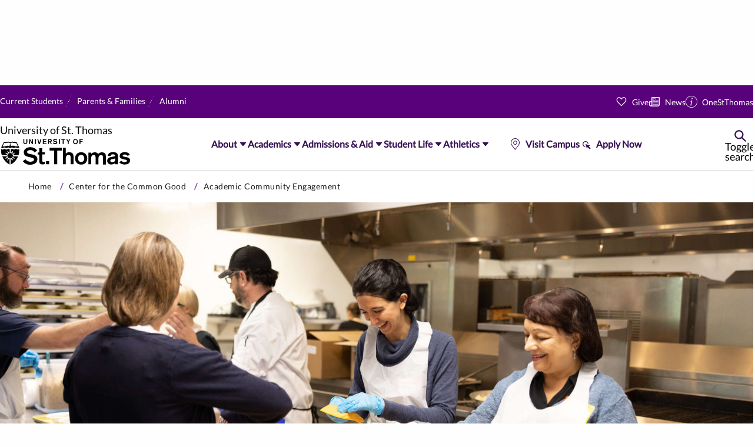

--- FILE ---
content_type: text/html
request_url: https://www.stthomas.edu/center-for-common-good/academic-community-engagement/
body_size: 22118
content:
<!DOCTYPE html>
<html lang="en" xml:lang="en">
    <head>
        
        
    <meta charset="utf-8"/>
    <meta content="IE=edge" http-equiv="X-UA-Compatible"/>
    <meta content="width=device-width,initial-scale=1.0" name="viewport"/>
    <link href="../../_files/images/favicons/apple-touch-icon.png" rel="apple-touch-icon" sizes="180x180"/>
    <link href="../../_files/images/favicons/favicon-32x32.png" rel="icon" sizes="32x32" type="image/png"/>
    <link href="../../_files/images/favicons/favicon-16x16.png" rel="icon" sizes="16x16" type="image/png"/>
    <link href="../../_files/images/favicons/site.webmanifest" rel="manifest"/>
    <link color="#510c76" href="../../_files/images/favicons/safari-pinned-tab.svg" rel="mask-icon"/>
    <meta content="#da532c" name="msapplication-TileColor"/>
    <meta content="#ffffff" name="theme-color"/>
    <meta content="width=device-width, initial-scale=1.0" name="viewport"/>
    <meta content="#8348ad" name="theme-color"/>

        



    <meta content="website" property="og:type"/>
    <meta content="https://www.stthomas.edu/center-for-common-good/academic-community-engagement/index.html" property="og:url"/>
    <meta content="Academic Community Engagement" property="og:title"/>

    <meta content="Through Common Good Community-engaged courses, St. Thomas students partner with community organizations to understand complex issues and work toward collective solutions." property="og:description"/>

    <meta content="https://www.stthomas.edu/_media-library/_images/center-for-common-good/1920x1080/ace_banner_home_1902_1080.png" property="og:image"/>
    <meta content="Several students engage in painting a purple upright piano with colorful designs and words like “Evren Ozel” and “Eliana Elias.” The group is working in a sunlit room with paint supplies and orange buckets scattered on the floor." property="og:image:alt"/>


        
    <link href="https://www.stthomas.edu/center-for-common-good/academic-community-engagement/" rel="canonical"/>

        <meta content="7aef3b28ac1e00580687fe02c90acd8a" name="id"/>
        
        <title>Academic Community Engagement | University of St. Thomas - Minnesota</title>
        
		<meta content="Through Common Good Community-engaged courses, St. Thomas students partner with community organizations to understand complex issues and work toward collective solutions." name="description"/>
        
    <link href="https://capricorn-static-files.aws.stthomas.edu/css/app.css?v=3f9a7b62c1d4e8f03f9a7b62c1d4e8f0" rel="stylesheet"/>
    <link href="https://s3.amazonaws.com/static.aws.stthomas.edu/gtm-consent/main.css" rel="stylesheet"/>
    <script src="https://s3.amazonaws.com/static.aws.stthomas.edu/gtm-consent/main.js" type="module"></script>

        
	<link href="https://business.stthomas.edu/_files/css/compare.css" rel="stylesheet" type="text/css"/>

        
    </head>
    <body>
        <!-- Google Tag Manager (noscript) -->
	<noscript>
	<iframe src="https://www.googletagmanager.com/ns.html?id=GTM-KHFMKX"
	height="0" width="0" style="display:none;visibility:hidden" title="Google Tag Manager iFrame - no content"></iframe>
	</noscript>
<!-- End Google Tag Manager (noscript) -->
<!-- Google Tag Manager (noscript) -->
	<noscript>
	<iframe src="https://www.googletagmanager.com/ns.html?id=GTM-TJ6DZKM"
	height="0" width="0" style="display:none;visibility:hidden" title="Google Tag Manager iFrame - no content"></iframe>
	</noscript>
<!-- End Google Tag Manager (noscript) -->
        <div id="app">
                                                                                  
          
    

    <header class="Header Gemini">     <div class="Header__sentinel" data-stuck=""></div>
        <div class="Header__main js-header" data-stuck="">
                <a class="Header__logo" href="https://www.stthomas.edu">
                <span class="screen-reader-text">University of St. Thomas</span>
    <svg xmlns="https://www.w3.org/2000/svg" version="1.1" viewBox="0 0 128 28" xmlns:xlink="https://www.w3.org/1999/xlink">
        <path class="st-thomas" d="M126,16.2 C124.8,14.8 123.1,14 121.3,14.1 C118.5,14.1 116.2,15.2 116.2,17.8 C116.2,22.1 123.3,20.5 123.3,22.5 C123.3,23.1 122.4,23.8 121.1,23.8 C119.8,23.9 118.6,23.4 117.8,22.4 L115.7,24 C117.2,25.5 119.2,26.2 121.2,26.1 C123.8,26.1 126.3,24.9 126.3,22.1 C126.3,17.8 119.1,19.5 119.1,17.5 C119.1,16.8 119.9,16.4 121.2,16.4 C122.4,16.3 123.5,17 124.1,18 L126,16.2 Z M111.8,21.8 C111.8,23.3 110.1,23.9 108.9,23.9 C107.9,23.9 107.1,23.3 107.1,22.5 C107.1,21.4 108,21.1 109,20.9 L110.5,20.6 C111,20.5 111.4,20.4 111.8,20.2 L111.8,21.8 Z M114.5,17.9 C114.5,14.6 112,14.1 109.6,14.1 C107.1,14.1 104.7,15.1 104.7,17.8 L107.5,17.9 C107.5,16.7 108,16.2 109.6,16.2 C110.8,16.2 111.8,16.5 111.8,17.7 L111.8,18 C110.8,18.3 109.8,18.5 108.8,18.7 L107.6,18.9 C105.9,19.2 104.1,20.2 104.1,22.5 C104.1,24.5 105.7,26.1 107.7,26.1 C107.8,26.1 107.9,26.1 108,26.1 C109.4,26.1 110.7,25.6 111.7,24.8 C111.7,25.2 111.8,25.5 112,25.8 L114.9,25.8 C114.6,25.2 114.4,24.5 114.5,23.9 L114.5,17.9 L114.5,17.9 Z M85.7,25.9 L88.5,25.9 L88.5,19.9 C88.5,18.3 89.4,16.8 90.9,16.8 C92.2,16.8 92.8,17.7 92.8,19 L92.8,26 L95.6,26 L95.6,20 C95.6,18.4 96.5,16.9 98.1,16.9 C99.4,16.9 100,17.8 100,19.1 L100,26.1 L102.8,26.1 L102.8,18 C102.8,15.5 101.3,14.3 98.8,14.3 C97.4,14.3 96.1,14.9 95.3,16 C94.6,14.8 93.3,14.1 91.9,14.3 C90.6,14.3 89.4,14.8 88.6,15.7 L88.6,14.6 L85.8,14.6 L85.8,25.9 L85.7,25.9 Z M78.8,16.7 C80.8,16.7 81.8,18.4 81.8,20.2 C81.8,22 80.8,23.7 78.8,23.7 C76.8,23.7 75.8,22 75.8,20.2 C75.8,18.4 76.8,16.7 78.8,16.7 Z M78.8,14.2 C75.1,14.2 72.9,16.8 72.9,20.2 C72.9,23.6 75.1,26.2 78.8,26.2 C82.5,26.2 84.7,23.6 84.7,20.2 C84.7,16.8 82.5,14.2 78.8,14.2 Z M61.1,25.9 L63.9,25.9 L63.9,20 C63.9,18.6 64.5,16.8 66.6,16.8 C68,16.8 68.6,17.5 68.6,19.1 L68.6,25.9 L71.4,25.9 L71.4,18.3 C71.4,15 69.2,14.2 67.2,14.2 C65.9,14.1 64.7,14.6 63.9,15.6 L63.9,15.6 L63.9,9.8 L61.1,9.8 L61.1,25.9 L61.1,25.9 Z M52.6,25.9 L55.6,25.9 L55.6,12.6 L60,12.6 L60,9.8 L48.1,9.8 L48.1,12.6 L52.5,12.6 L52.6,25.9 Z M44.7,25.9 L47.7,25.9 L47.7,22.8 L44.7,22.8 L44.7,25.9 Z M38.2,14.4 L36.5,14.4 L36.5,16.4 L38.2,16.4 L38.2,23.2 C38.2,24.9 39,26 41.2,26 C41.9,26 42.7,25.9 43.4,25.7 L43.4,23.4 C43,23.5 42.6,23.5 42.2,23.5 C41.1,23.5 41,23 41,22.1 L41,16.3 L43.5,16.3 L43.5,14.3 L41,14.3 L41,10.2 L38.2,10.2 L38.2,14.4 Z M22.2,22.9 C23.8,25.1 26.4,26.4 29.2,26.3 C32.6,26.3 36.3,24.9 36.3,21 C36.3,17.9 34,17 31.6,16.4 L29.6,16 C27.8,15.6 26.3,15.3 26.3,13.9 C26.3,12.8 27.6,12.1 29.4,12.1 C31.1,12 32.8,12.9 33.6,14.4 L36.1,12.5 C34.5,10.4 32,9.2 29.4,9.3 C26.4,9.3 23.1,10.9 23.1,14.3 C23.1,17.3 25.4,18.2 27.9,18.8 L29.7,19.2 C31.8,19.7 33,20.1 33,21.3 C33,22.9 31.1,23.4 29.6,23.4 C27.7,23.5 25.8,22.6 24.7,21 L22.2,22.9 Z"/>
        <path class="university-of" d="M77.2,6.2 L78.1,6.2 L78.1,4.2 L80.1,4.2 L80.1,3.4 L78.1,3.4 L78.1,2.2 L80.4,2.2 L80.4,1.4 L77.2,1.4 L77.2,6.2 Z M73.3,1.3 C72,1.3 71,2.4 71,3.7 C71,3.8 71,3.8 71,3.9 C70.9,5.2 71.8,6.3 73.1,6.4 C74.4,6.5 75.5,5.6 75.6,4.3 C75.6,4.2 75.6,4 75.6,3.9 C75.7,2.6 74.7,1.5 73.5,1.4 C73.4,1.3 73.3,1.3 73.3,1.3 Z M73.3,2.1 C74.3,2.1 74.7,2.9 74.7,3.8 C74.7,4.7 74.3,5.5 73.3,5.5 C72.3,5.5 71.9,4.7 71.9,3.8 C71.9,2.9 72.3,2.1 73.3,2.1 Z M65.8,6.2 L66.7,6.2 L66.7,4.3 L68.3,1.4 L67.3,1.4 L66.3,3.4 L65.3,1.4 L64.3,1.4 L65.9,4.3 L65.8,6.2 Z M60.9,6.2 L61.8,6.2 L61.8,2.2 L63.1,2.2 L63.1,1.4 L59.6,1.4 L59.6,2.2 L60.9,2.2 L60.9,6.2 Z M57.2,6.2 L58.1,6.2 L58.1,1.4 L57.2,1.4 L57.2,6.2 Z M51.4,5.3 C51.9,6 52.7,6.3 53.5,6.3 C54.5,6.3 55.6,5.9 55.6,4.7 C55.6,3.8 54.9,3.5 54.2,3.3 L53.6,3.2 C53.1,3.1 52.6,3 52.6,2.6 C52.6,2.3 53,2.1 53.5,2.1 C54,2.1 54.5,2.3 54.8,2.8 L55.5,2.2 C55,1.6 54.3,1.2 53.5,1.2 C52.6,1.2 51.6,1.7 51.6,2.7 C51.6,3.6 52.3,3.9 53,4 L53.5,4.1 C54.1,4.2 54.5,4.4 54.5,4.7 C54.5,5.2 53.9,5.3 53.5,5.3 C52.9,5.3 52.4,5 52,4.6 L51.4,5.3 Z M47.6,2.2 L48.4,2.2 C49,2.2 49.3,2.5 49.3,2.9 C49.3,3.3 49,3.6 48.6,3.6 C48.6,3.6 48.5,3.6 48.5,3.6 L47.5,3.6 L47.5,2.2 L47.6,2.2 Z M46.7,6.2 L47.6,6.2 L47.6,4.4 L48.5,4.4 L49.4,6.2 L50.4,6.2 L49.3,4.3 C49.9,4.1 50.3,3.5 50.3,2.9 C50.3,2.1 49.7,1.4 48.9,1.4 C48.8,1.4 48.8,1.4 48.7,1.4 L46.7,1.4 L46.7,6.2 Z M41.6,6.2 L45.2,6.2 L45.2,5.4 L42.5,5.4 L42.5,4.1 L44.8,4.1 L44.8,3.3 L42.5,3.3 L42.5,2.2 L45,2.2 L45,1.4 L41.6,1.4 L41.6,6.2 Z M37.6,6.2 L38.8,6.2 L40.2,1.4 L39.3,1.4 L38.2,5.2 L38.2,5.2 L37.1,1.4 L36.2,1.4 L37.6,6.2 Z M33.9,6.2 L34.8,6.2 L34.8,1.4 L33.9,1.4 L33.9,6.2 Z M28.3,6.2 L29.1,6.2 L29.1,2.8 L29.1,2.8 L31.1,6.2 L32,6.2 L32,1.4 L31.2,1.4 L31.2,4.8 L31.2,4.8 L29.2,1.4 L28.4,1.4 L28.3,6.2 Z M26.5,1.4 L25.6,1.4 L25.6,4.5 C25.6,5.1 25.4,5.5 24.6,5.5 C23.8,5.5 23.6,5.1 23.6,4.5 L23.6,1.4 L22.7,1.4 L22.7,4.7 C22.7,5.7 23.5,6.3 24.6,6.3 C25.7,6.3 26.5,5.7 26.5,4.7 L26.5,1.4 Z"/>
        <path class="shield-part" d="M18.7,11 C18.5,11 18.4,11.1 18.3,11.2 C17.7,11.7 16.8,11.7 16.2,11.2 C15.7,10.9 15.1,10.9 14.6,11.2 C14,11.7 13.1,11.7 12.5,11.2 C12,10.9 11.4,10.9 10.9,11.2 C10.7,11.3 10.6,11.4 10.4,11.5 L10.4,15 C10.2,15 10.1,15 9.9,15 C9.7,15 9.6,15 9.4,15 L9.4,11.5 C9.2,11.5 9,11.4 8.9,11.2 C8.7,11 8.4,10.9 8.1,10.9 C7.8,10.9 7.5,11 7.3,11.2 C7,11.4 6.6,11.6 6.2,11.6 C5.8,11.6 5.4,11.5 5.1,11.2 C5,11 4.7,10.9 4.4,10.9 C4.1,10.9 3.8,11 3.6,11.2 C3.3,11.4 2.9,11.6 2.5,11.6 C2.1,11.6 1.7,11.5 1.5,11.2 C1.3,11.1 1.2,11 1,11 C0.9,13.1 1.1,15.1 1.7,17.1 L7.1,17.1 C7.1,17.3 7.1,17.4 7.1,17.6 C7.1,17.8 7.1,18 7.2,18.1 L2.1,18.1 C3.5,21.6 6,24.4 9.3,26.2 L9.3,20.2 C9.5,20.2 9.6,20.2 9.8,20.2 C10,20.2 10.1,20.2 10.3,20.2 L10.3,26.2 C13.6,24.5 16.2,21.6 17.5,18.1 L12.4,18.1 C12.4,17.9 12.5,17.8 12.5,17.6 C12.5,17.4 12.5,17.3 12.5,17.1 L18,17.1 C18.6,15.1 18.8,13.1 18.7,11 M6.9,12.7 C7.1,13.1 7.5,13.4 7.9,13.6 C8.4,13.8 8.9,14.2 9.1,14.7 C9.2,14.8 9.2,14.9 9.3,15 C8.9,15.1 8.4,15.3 8.1,15.6 C8,15.5 8,15.3 8,15.2 C7.9,14.7 7.7,14.2 7.3,13.8 C7.1,13.5 6.9,13.1 6.9,12.7 M6.9,16.5 C6.7,16 6.3,15.7 5.8,15.4 C5.5,15.2 5.2,14.9 5.1,14.5 C5.4,14.8 5.9,15 6.3,15 C6.9,15 7.4,15.3 7.8,15.7 C7.8,15.7 7.9,15.8 7.9,15.8 C7.6,16.1 7.4,16.6 7.2,17 C7.1,16.8 7,16.7 6.9,16.5 M5,20.6 C5.4,20.4 5.7,20 5.9,19.6 C6.1,19.1 6.5,18.6 7.1,18.4 C7.2,18.3 7.3,18.3 7.4,18.2 C7.5,18.6 7.7,19.1 8.1,19.4 C7.9,19.5 7.8,19.5 7.6,19.5 C7.1,19.6 6.6,19.8 6.2,20.2 C5.7,20.5 5.4,20.6 5,20.6 M8.8,20.6 C8.3,20.8 8,21.2 7.7,21.7 C7.5,22 7.2,22.3 6.8,22.4 C7.1,22.1 7.2,21.6 7.3,21.2 C7.3,20.6 7.6,20.1 8,19.7 C8,19.7 8.1,19.6 8.1,19.6 C8.4,19.9 8.9,20.1 9.3,20.2 C9.1,20.4 9,20.5 8.8,20.6 M10.9,14.5 C11.4,14.3 11.7,13.9 12,13.4 C12.2,13.1 12.5,12.8 12.9,12.7 C12.6,13 12.5,13.5 12.4,13.9 C12.4,14.5 12.1,15 11.7,15.4 C11.7,15.4 11.6,15.5 11.6,15.6 C11.3,15.3 10.8,15.1 10.4,15 C10.6,14.8 10.7,14.7 10.9,14.5 M12.8,22.5 C12.6,22.1 12.2,21.8 11.8,21.6 C11.3,21.4 10.8,21 10.6,20.5 C10.5,20.4 10.5,20.3 10.4,20.2 C10.8,20.1 11.3,19.9 11.6,19.6 C11.7,19.7 11.7,19.9 11.7,20 C11.8,20.5 12,21 12.4,21.4 C12.6,21.7 12.8,22.1 12.8,22.5 M12.8,18.7 C13,19.2 13.4,19.5 13.9,19.8 C14.2,20 14.5,20.3 14.6,20.7 C14.2,20.4 13.8,20.3 13.4,20.2 C12.8,20.2 12.3,19.9 11.9,19.5 C11.9,19.5 11.8,19.4 11.8,19.4 C12.1,19.1 12.3,18.7 12.5,18.2 C12.6,18.4 12.7,18.5 12.8,18.7 M13.9,15.5 C13.7,16 13.3,16.5 12.7,16.7 C12.6,16.8 12.5,16.8 12.4,16.9 C12.3,16.5 12.1,16.1 11.8,15.8 L11.7,15.7 C11.9,15.6 12,15.6 12.2,15.6 C12.7,15.6 13.2,15.3 13.6,14.9 C13.9,14.7 14.3,14.5 14.7,14.5 C14.4,14.8 14.1,15.1 13.9,15.5"/>
        <path class="shield-part" d="M2.6,10.2 C2.9,10.2 3.2,10.1 3.4,9.9 C3.7,9.7 4.1,9.5 4.4,9.6 C4.8,9.6 5.1,9.7 5.4,9.9 C5.6,10.1 5.9,10.2 6.2,10.2 C6.5,10.2 6.8,10.1 7,9.9 C7.3,9.7 7.7,9.5 8,9.5 C8.4,9.5 8.7,9.6 9,9.9 C9.2,10.1 9.5,10.2 9.8,10.2 L9.8,10.2 L9.8,10.2 C10.1,10.2 10.4,10.1 10.6,9.9 C11.2,9.4 12,9.4 12.7,9.9 C13.2,10.2 13.8,10.2 14.3,9.9 C14.9,9.4 15.7,9.4 16.4,9.9 C16.9,10.2 17.5,10.2 18,9.9 C18.2,9.7 18.4,9.6 18.7,9.6 L15.9,3.9 C15.5,4.2 15,4.4 14.5,4.3 C13.6,4.3 13.5,3.9 12.1,3.9 C11.3,3.8 10.6,4.1 10,4.6 L10,4.6 C9.3,4.1 8.5,3.8 7.8,3.9 C6.4,3.9 6.3,4.3 5.4,4.3 C4.9,4.4 4.4,4.3 4,3.9 L1.1,9.6 C1.4,9.6 1.6,9.7 1.8,9.9 C2.1,10.1 2.3,10.2 2.6,10.2 Z M12.1,4.9 C13.4,4.9 13.6,5.3 14.5,5.3 C14.9,5.3 15.3,5.3 15.7,5.1 L17.3,8.3 C17.3,8.3 17.1,8.5 15.8,8.5 C14.5,8.5 14.3,7.8 12.2,7.8 C11.6,7.8 11.1,8 10.6,8.4 L9.9,5.6 C10.5,5.1 11.3,4.8 12.1,4.9 Z M4.1,5.1 C4.5,5.3 4.9,5.3 5.3,5.3 C6.2,5.3 6.4,4.9 7.7,4.9 C8.5,4.8 9.3,5.1 9.9,5.6 L9.1,8.5 C8.7,8.1 8.1,7.9 7.5,7.9 C5.5,7.9 5.3,8.6 3.9,8.6 C2.5,8.6 2.5,8.4 2.5,8.4 L4.1,5.1 Z"/>
    </svg>
        </a>
                <button aria-expanded="false" class="Header__menu-toggle" data-expand="popup" data-expand-toggle="menu-active">
            <span class="screen-reader-text">Toggle menu</span>
        </button>
                <nav class="Header__menu" id="main-navigation">
                            <ul class="Header__nav">
                         <li>
                <button aria-expanded="false" class="Header__subnav-toggle link-underline" data-expand-lock="">
                    About
                </button>
                <div class="Header__subnav">
                                                            	                    		                                                   		                    		<div class="Header__all-children">
                    			<div class="Header__first-child">
                    			    <a href="../../about/index.html" target="_parent">About St. Thomas</a>
                    			</div>
                    			<ul>
                        			                        			                                                                    				                                                           				                            				<li>
                            					<a class="link-underline" href="../../about/quick-facts/index.html" target="_parent">Quick Facts</a>
                            				</li>
                            				                            			                            				                                                           				                            				<li>
                            					<a class="link-underline" href="../../about/our-campuses/index.html" target="_parent">Our Campuses</a>
                            				</li>
                            				                            			                            				                                                           				                            				<li>
                            					<a class="link-underline" href="../../mission/index.html" target="_parent">Mission, Convictions &amp; Heritage</a>
                            				</li>
                            				                            			                            				                                                           				                            				<li>
                            					<a class="link-underline" href="../../about/rankings-recognition/index.html" target="_parent">Rankings &amp; Recognition</a>
                            				</li>
                            				                            			                            				                                                           				                            				<li>
                            					<a class="link-underline" href="../../about/leadership/index.html" target="_parent">University Leadership</a>
                            				</li>
                            				                            			                            				                                                           				                            				<li>
                            					<a class="link-underline" href="../../about/strategic-plan-2030/index.html" target="_parent">2030 Strategic Plan</a>
                            				</li>
                            				                            			                            				                                                           				                            				<li>
                            					<a class="link-underline" href="../../about/sustainability/index.html" target="_parent">Sustainability</a>
                            				</li>
                            				                            			                            				                                                           				                            				<li>
                            					<a class="link-underline" href="../../about/diversity-equity-inclusion/index.html" target="_parent">Our Commitment to Welcoming All</a>
                            				</li>
                            				                            			                            		                    			</ul>
                    		</div>
                    		                    	                                    </div>
            </li>
                         <li>
                <button aria-expanded="false" class="Header__subnav-toggle link-underline" data-expand-lock="">
                    Academics
                </button>
                <div class="Header__subnav">
                                                            	                    		                                                   		                    		<div class="Header__all-children">
                    			<div class="Header__first-child">
                    			    <a href="../../academics/index.html" target="_parent">Academics at St. Thomas</a>
                    			</div>
                    			<ul>
                        			                        			                                                                    				                                                           				                            				<li>
                            					<a class="link-underline" href="../../academics/undergraduate/index.html" target="_parent">Undergraduate Majors &amp; Minors</a>
                            				</li>
                            				                            			                            				                                                           				                            				<li>
                            					<a class="link-underline" href="../../academics/graduate/index.html" target="_parent">Graduate Programs</a>
                            				</li>
                            				                            			                            				                                                           				                            				<li>
                            					<a class="link-underline" href="../../academics/schools-colleges/index.html" target="_parent">Schools &amp; Colleges</a>
                            				</li>
                            				                            			                            				                                                           				                            				<li>
                            					<a class="link-underline" href="../../academics/study-abroad/index.html" target="_parent">Study Abroad</a>
                            				</li>
                            				                            			                            				                                                           				                            				<li>
                            					<a class="link-underline" href="../../academics/research/index.html" target="_parent">Research</a>
                            				</li>
                            				                            			                            				                                                           				                            				<li>
                            					<a class="link-underline" href="../../academics/continuing-education/index.html" target="_parent">Continuing &amp; Professional Education</a>
                            				</li>
                            				                            			                            				                                                           				                            				<li>
                            					<a class="link-underline" href="https://online.stthomas.edu/index.html" target="_parent">Online Learning</a>
                            				</li>
                            				                            			                            				                                                           				                            				<li>
                            					<a class="link-underline" href="../../academics/centers-institutes/index.html" target="_parent">Centers &amp; Institutes</a>
                            				</li>
                            				                            			                            				                                                           				                            				<li>
                            					<a class="link-underline" href="../../academics/calendars/index.html" target="_parent">Academic Calendar</a>
                            				</li>
                            				                            			                            				                                                           				                            				<li>
                            					<a class="link-underline" href="https://library.stthomas.edu/index.html" target="_parent">Libraries</a>
                            				</li>
                            				                            			                            		                    			</ul>
                    		</div>
                    		                    	                                    </div>
            </li>
                         <li>
                <button aria-expanded="false" class="Header__subnav-toggle link-underline" data-expand-lock="">
                    Admissions &amp; Aid
                </button>
                <div class="Header__subnav">
                                                            	                    		                                                   		                    		<div class="Header__all-children">
                    			<div class="Header__first-child">
                    			    <a href="../../admissions/index.html" target="_parent">Admissions</a>
                    			</div>
                    			<ul>
                        			                        			                                                                    				                                                           				                            				<li>
                            					<a class="link-underline" href="../../admissions/undergraduate/index.html" target="_parent">Undergraduate Admissions</a>
                            				</li>
                            				                            			                            				                                                           				                            				<li>
                            					<a class="link-underline" href="https://dfc.stthomas.edu/admissions-tuition/index.html" target="_parent">DFC Admissions</a>
                            				</li>
                            				                            			                            				                                                           				                            				<li>
                            					<a class="link-underline" href="../../admissions/undergraduate/transfer/index.html" target="_parent">Transfer Admissions</a>
                            				</li>
                            				                            			                            				                                                           				                            				<li>
                            					<a class="link-underline" href="../../admissions/international/index.html" target="_parent">International Admissions</a>
                            				</li>
                            				                            			                            				                                                           				                            				<li>
                            					<a class="link-underline" href="../../admissions/veterans/index.html" target="_parent">Veterans Admissions</a>
                            				</li>
                            				                            			                            				                                                           				                            				<li>
                            					<a class="link-underline" href="../../admissions/graduate/index.html" target="_parent">Graduate Admissions</a>
                            				</li>
                            				                            			                            		                    			</ul>
                    		</div>
                    		                    	                                        	                    		                                                   		                    		<div class="Header__all-children">
                    			<div class="Header__first-child">
                    			    <a href="../../financial-aid/index.html" target="_parent">Financial Aid</a>
                    			</div>
                    			<ul>
                        			                        			                                                                    				                                                           				                            				<li>
                            					<a class="link-underline" href="../../financial-aid/undergraduate/scholarships/index.html" target="_parent">Undergraduate Scholarships</a>
                            				</li>
                            				                            			                            				                                                           				                            				<li>
                            					<a class="link-underline" href="../../financial-aid/undergraduate/index.html" target="_parent">Undergraduate Financial Aid</a>
                            				</li>
                            				                            			                            				                                                           				                            				<li>
                            					<a class="link-underline" href="../../financial-aid/graduate/index.html" target="_parent">Graduate Financial Aid</a>
                            				</li>
                            				                            			                            		                    			</ul>
                    		</div>
                    		                    	                                        	                    		                                                   		                    		<div class="Header__all-children">
                    			<div class="Header__first-child">
                    			    <a href="../../admissions/undergraduate/request-information/index.html" target="_parent">Request Info</a>
                    			</div>
                    			<ul>
                        			                        			                                                                    				                                                           				                            				<li>
                            					<a class="link-underline" href="../../admissions/undergraduate/campus-visits/index.html" target="_parent">Schedule a Campus Visit</a>
                            				</li>
                            				                            			                            		                    			</ul>
                    		</div>
                    		                    	                                    </div>
            </li>
                         <li>
                <button aria-expanded="false" class="Header__subnav-toggle link-underline" data-expand-lock="">
                    Student Life
                </button>
                <div class="Header__subnav">
                                                            	                    		                                                   		                    		<div class="Header__all-children">
                    			<div class="Header__first-child">
                    			    <a href="../../student-life/index.html" target="_parent">Student Life at St. Thomas</a>
                    			</div>
                    			<ul>
                        			                        			                                                                    				                                                           				                            				<li>
                            					<a class="link-underline" href="../../residence-life/index.html" target="_parent">Residence Life</a>
                            				</li>
                            				                            			                            				                                                           				                            				<li>
                            					<a class="link-underline" href="../../dining/index.html" target="_parent">Dining</a>
                            				</li>
                            				                            			                            				                                                           				                            				<li>
                            					<a class="link-underline" href="../../student-life/get-involved/index.html" target="_parent">Get Involved</a>
                            				</li>
                            				                            			                            				                                                           				                            				<li>
                            					<a class="link-underline" href="../../student-life/support-well-being/index.html" target="_parent">Support &amp; Well-Being</a>
                            				</li>
                            				                            			                            				                                                           				                            				<li>
                            					<a class="link-underline" href="../../student-life/inclusion-diversity/index.html" target="_parent">Inclusion &amp; Diversity</a>
                            				</li>
                            				                            			                            				                                                           				                            				<li>
                            					<a class="link-underline" href="../../student-life/arts/index.html" target="_parent">Arts</a>
                            				</li>
                            				                            			                            				                                                           				                            				<li>
                            					<a class="link-underline" href="../../career-development/index.html" target="_parent">Career Development</a>
                            				</li>
                            				                            			                            				                                                           				                            				<li>
                            					<a class="link-underline" href="../../ministry/index.html" target="_parent">Campus Ministry</a>
                            				</li>
                            				                            			                            		                    			</ul>
                    		</div>
                    		                    	                                    </div>
            </li>
                         <li>
                <button aria-expanded="false" class="Header__subnav-toggle link-underline" data-expand-lock="">
                    Athletics
                </button>
                <div class="Header__subnav">
                                                            	                    		                                                   		                    		<div class="Header__all-children">
                    			<div class="Header__first-child">
                    			    <a href="../../athletics/index.html" target="_parent">Athletics at St. Thomas</a>
                    			</div>
                    			<ul>
                        			                        			                                                                    				                                                           				                            				<li>
                            					<a class="link-underline" href="https://tommiesports.com/ " target="_parent">Official Athletics site (Tommie Sports)</a>
                            				</li>
                            				                            			                            				                                                           				                            				<li>
                            					<a class="link-underline" href="https://tommiesports.com/calendar" target="_parent">Athletics &amp; Arena Calendar</a>
                            				</li>
                            				                            			                            				                                                           				                            				<li>
                            					<a class="link-underline" href="https://playyon.com/ust-intramurals/" target="_parent">Intramurals</a>
                            				</li>
                            				                            			                            				                                                           				                            				<li>
                            					<a class="link-underline" href="../../student-affairs/departments/club-sports/index.html" target="_parent">Club Sports</a>
                            				</li>
                            				                            			                            		                    			</ul>
                    		</div>
                    		                    	                                    </div>
            </li>
            </ul>
                        <div class="Header__group">
                                <ul class="Header__audience">
                                                                                   <li>
                <a class="link-underline" href="../../current-students/index.html" target="_parent">Current Students</a>
            </li>
                                                                       <li>
                <a class="link-underline" href="../../current-families/index.html" target="_parent">Parents &amp; Families</a>
            </li>
                                                                       <li>
                <a class="link-underline" href="https://alumni.stthomas.edu/index.html" target="_parent">Alumni</a>
            </li>
                            </ul>
                <div class="Header__actions-wrapper">
                                        <ul class="Header__actions">
                                                                                       <li>
                <a class="link-underline link-heart" href="https://give.stthomas.edu/index.html" target="_parent">Give</a>
            </li>
                                                                       <li>
                <a class="link-underline link-news" href="https://news.stthomas.edu/" target="_parent">News</a>
            </li>
                                                                       <li>
                <a class="link-underline link-info" href="https://one.stthomas.edu/" target="_parent">OneStThomas</a>
            </li>
                                </ul>
                                        <ul class="Header__actions small-only">
                                                                                       <li>
                <a class="link-underline link-location" href="../../admissions/undergraduate/campus-visits/index.html" target="_parent">Visit Campus</a>
            </li>
                                                                       <li>
                <a class="link-underline link-point" href="../../application/index.html" target="_parent">Apply Now</a>
            </li>
                                </ul>
                </div>
            </div>
                        <ul class="Header__actions Header__actions--main">
                                                                               <li>
                <a class="link-underline link-location" href="../../admissions/undergraduate/campus-visits/index.html" target="_parent">Visit Campus</a>
            </li>
                                                                       <li>
                <a class="link-underline link-point" href="../../application/index.html" target="_parent">Apply Now</a>
            </li>
                        </ul>
        </nav>
                    <button aria-expanded="false" class="Header__search-toggle" data-expand="popup" data-expand-toggle="search-active">
        <span class="screen-reader-text">Toggle search</span>
    </button>
    <div class="Header__search">
        <div class="Header__search-container">
            <div class="h3">What can we help you find?</div>
            <form action="//search.stthomas.edu/search/" class="Header__form">
                <label class="Header__label">
                    <span class="screen-reader-text">Search</span>
                    <input aria-label="Search Input" class="Header__input" name="q" placeholder="Search..." type="search"/>
                </label>
                <button class="Header__submit">
                    <span class="screen-reader-text">Submit</span>
                    <svg xmlns="https://www.w3.org/2000/svg" viewBox="0 0 20 20">
                        <path d="M13.273 7.818a5.455 5.455 0 1 1-10.91 0 5.455 5.455 0 0 1 10.91 0Zm-1.167 6.32a7.636 7.636 0 1 1 1.617-1.477l5.741 5.262a1.091 1.091 0 0 1-1.474 1.608l-5.884-5.393Z" fill-rule="evenodd"/>
                    </svg>
                </button>
            </form>
            <div class="Header__popular">
                <div class="Header__popular-title h5">Popular Search</div>
                <a class="Button Button--pill" href="https://search.stthomas.edu/search/index.html?q=academic+calendars">academic calendar</a>
                <a class="Button Button--pill" href="https://search.stthomas.edu/search/index.html?q=undergraduate+majors+%26+minors%2C+academics">majors &amp; minors</a>
                <a class="Button Button--pill" href="https://search.stthomas.edu/search/index.html?q=cost%2C+tuition%2C+undergraduate+scholarships">tuition &amp; scholarships</a>
                <a class="Button Button--pill" href="https://search.stthomas.edu/search/index.html?q=student+clubs+%26+organizations%2C+get+involved%2C+star">student clubs</a>
            </div>
        </div>
    </div>
    </div>
        <div class="Header__main Header__main--sticky" data-stuck="">
                <a class="Header__logo" href="https://www.stthomas.edu">
                <span class="screen-reader-text">University of St. Thomas</span>
    <svg xmlns="https://www.w3.org/2000/svg" version="1.1" viewBox="0 0 128 28" xmlns:xlink="https://www.w3.org/1999/xlink">
        <path class="st-thomas" d="M126,16.2 C124.8,14.8 123.1,14 121.3,14.1 C118.5,14.1 116.2,15.2 116.2,17.8 C116.2,22.1 123.3,20.5 123.3,22.5 C123.3,23.1 122.4,23.8 121.1,23.8 C119.8,23.9 118.6,23.4 117.8,22.4 L115.7,24 C117.2,25.5 119.2,26.2 121.2,26.1 C123.8,26.1 126.3,24.9 126.3,22.1 C126.3,17.8 119.1,19.5 119.1,17.5 C119.1,16.8 119.9,16.4 121.2,16.4 C122.4,16.3 123.5,17 124.1,18 L126,16.2 Z M111.8,21.8 C111.8,23.3 110.1,23.9 108.9,23.9 C107.9,23.9 107.1,23.3 107.1,22.5 C107.1,21.4 108,21.1 109,20.9 L110.5,20.6 C111,20.5 111.4,20.4 111.8,20.2 L111.8,21.8 Z M114.5,17.9 C114.5,14.6 112,14.1 109.6,14.1 C107.1,14.1 104.7,15.1 104.7,17.8 L107.5,17.9 C107.5,16.7 108,16.2 109.6,16.2 C110.8,16.2 111.8,16.5 111.8,17.7 L111.8,18 C110.8,18.3 109.8,18.5 108.8,18.7 L107.6,18.9 C105.9,19.2 104.1,20.2 104.1,22.5 C104.1,24.5 105.7,26.1 107.7,26.1 C107.8,26.1 107.9,26.1 108,26.1 C109.4,26.1 110.7,25.6 111.7,24.8 C111.7,25.2 111.8,25.5 112,25.8 L114.9,25.8 C114.6,25.2 114.4,24.5 114.5,23.9 L114.5,17.9 L114.5,17.9 Z M85.7,25.9 L88.5,25.9 L88.5,19.9 C88.5,18.3 89.4,16.8 90.9,16.8 C92.2,16.8 92.8,17.7 92.8,19 L92.8,26 L95.6,26 L95.6,20 C95.6,18.4 96.5,16.9 98.1,16.9 C99.4,16.9 100,17.8 100,19.1 L100,26.1 L102.8,26.1 L102.8,18 C102.8,15.5 101.3,14.3 98.8,14.3 C97.4,14.3 96.1,14.9 95.3,16 C94.6,14.8 93.3,14.1 91.9,14.3 C90.6,14.3 89.4,14.8 88.6,15.7 L88.6,14.6 L85.8,14.6 L85.8,25.9 L85.7,25.9 Z M78.8,16.7 C80.8,16.7 81.8,18.4 81.8,20.2 C81.8,22 80.8,23.7 78.8,23.7 C76.8,23.7 75.8,22 75.8,20.2 C75.8,18.4 76.8,16.7 78.8,16.7 Z M78.8,14.2 C75.1,14.2 72.9,16.8 72.9,20.2 C72.9,23.6 75.1,26.2 78.8,26.2 C82.5,26.2 84.7,23.6 84.7,20.2 C84.7,16.8 82.5,14.2 78.8,14.2 Z M61.1,25.9 L63.9,25.9 L63.9,20 C63.9,18.6 64.5,16.8 66.6,16.8 C68,16.8 68.6,17.5 68.6,19.1 L68.6,25.9 L71.4,25.9 L71.4,18.3 C71.4,15 69.2,14.2 67.2,14.2 C65.9,14.1 64.7,14.6 63.9,15.6 L63.9,15.6 L63.9,9.8 L61.1,9.8 L61.1,25.9 L61.1,25.9 Z M52.6,25.9 L55.6,25.9 L55.6,12.6 L60,12.6 L60,9.8 L48.1,9.8 L48.1,12.6 L52.5,12.6 L52.6,25.9 Z M44.7,25.9 L47.7,25.9 L47.7,22.8 L44.7,22.8 L44.7,25.9 Z M38.2,14.4 L36.5,14.4 L36.5,16.4 L38.2,16.4 L38.2,23.2 C38.2,24.9 39,26 41.2,26 C41.9,26 42.7,25.9 43.4,25.7 L43.4,23.4 C43,23.5 42.6,23.5 42.2,23.5 C41.1,23.5 41,23 41,22.1 L41,16.3 L43.5,16.3 L43.5,14.3 L41,14.3 L41,10.2 L38.2,10.2 L38.2,14.4 Z M22.2,22.9 C23.8,25.1 26.4,26.4 29.2,26.3 C32.6,26.3 36.3,24.9 36.3,21 C36.3,17.9 34,17 31.6,16.4 L29.6,16 C27.8,15.6 26.3,15.3 26.3,13.9 C26.3,12.8 27.6,12.1 29.4,12.1 C31.1,12 32.8,12.9 33.6,14.4 L36.1,12.5 C34.5,10.4 32,9.2 29.4,9.3 C26.4,9.3 23.1,10.9 23.1,14.3 C23.1,17.3 25.4,18.2 27.9,18.8 L29.7,19.2 C31.8,19.7 33,20.1 33,21.3 C33,22.9 31.1,23.4 29.6,23.4 C27.7,23.5 25.8,22.6 24.7,21 L22.2,22.9 Z"/>
        <path class="university-of" d="M77.2,6.2 L78.1,6.2 L78.1,4.2 L80.1,4.2 L80.1,3.4 L78.1,3.4 L78.1,2.2 L80.4,2.2 L80.4,1.4 L77.2,1.4 L77.2,6.2 Z M73.3,1.3 C72,1.3 71,2.4 71,3.7 C71,3.8 71,3.8 71,3.9 C70.9,5.2 71.8,6.3 73.1,6.4 C74.4,6.5 75.5,5.6 75.6,4.3 C75.6,4.2 75.6,4 75.6,3.9 C75.7,2.6 74.7,1.5 73.5,1.4 C73.4,1.3 73.3,1.3 73.3,1.3 Z M73.3,2.1 C74.3,2.1 74.7,2.9 74.7,3.8 C74.7,4.7 74.3,5.5 73.3,5.5 C72.3,5.5 71.9,4.7 71.9,3.8 C71.9,2.9 72.3,2.1 73.3,2.1 Z M65.8,6.2 L66.7,6.2 L66.7,4.3 L68.3,1.4 L67.3,1.4 L66.3,3.4 L65.3,1.4 L64.3,1.4 L65.9,4.3 L65.8,6.2 Z M60.9,6.2 L61.8,6.2 L61.8,2.2 L63.1,2.2 L63.1,1.4 L59.6,1.4 L59.6,2.2 L60.9,2.2 L60.9,6.2 Z M57.2,6.2 L58.1,6.2 L58.1,1.4 L57.2,1.4 L57.2,6.2 Z M51.4,5.3 C51.9,6 52.7,6.3 53.5,6.3 C54.5,6.3 55.6,5.9 55.6,4.7 C55.6,3.8 54.9,3.5 54.2,3.3 L53.6,3.2 C53.1,3.1 52.6,3 52.6,2.6 C52.6,2.3 53,2.1 53.5,2.1 C54,2.1 54.5,2.3 54.8,2.8 L55.5,2.2 C55,1.6 54.3,1.2 53.5,1.2 C52.6,1.2 51.6,1.7 51.6,2.7 C51.6,3.6 52.3,3.9 53,4 L53.5,4.1 C54.1,4.2 54.5,4.4 54.5,4.7 C54.5,5.2 53.9,5.3 53.5,5.3 C52.9,5.3 52.4,5 52,4.6 L51.4,5.3 Z M47.6,2.2 L48.4,2.2 C49,2.2 49.3,2.5 49.3,2.9 C49.3,3.3 49,3.6 48.6,3.6 C48.6,3.6 48.5,3.6 48.5,3.6 L47.5,3.6 L47.5,2.2 L47.6,2.2 Z M46.7,6.2 L47.6,6.2 L47.6,4.4 L48.5,4.4 L49.4,6.2 L50.4,6.2 L49.3,4.3 C49.9,4.1 50.3,3.5 50.3,2.9 C50.3,2.1 49.7,1.4 48.9,1.4 C48.8,1.4 48.8,1.4 48.7,1.4 L46.7,1.4 L46.7,6.2 Z M41.6,6.2 L45.2,6.2 L45.2,5.4 L42.5,5.4 L42.5,4.1 L44.8,4.1 L44.8,3.3 L42.5,3.3 L42.5,2.2 L45,2.2 L45,1.4 L41.6,1.4 L41.6,6.2 Z M37.6,6.2 L38.8,6.2 L40.2,1.4 L39.3,1.4 L38.2,5.2 L38.2,5.2 L37.1,1.4 L36.2,1.4 L37.6,6.2 Z M33.9,6.2 L34.8,6.2 L34.8,1.4 L33.9,1.4 L33.9,6.2 Z M28.3,6.2 L29.1,6.2 L29.1,2.8 L29.1,2.8 L31.1,6.2 L32,6.2 L32,1.4 L31.2,1.4 L31.2,4.8 L31.2,4.8 L29.2,1.4 L28.4,1.4 L28.3,6.2 Z M26.5,1.4 L25.6,1.4 L25.6,4.5 C25.6,5.1 25.4,5.5 24.6,5.5 C23.8,5.5 23.6,5.1 23.6,4.5 L23.6,1.4 L22.7,1.4 L22.7,4.7 C22.7,5.7 23.5,6.3 24.6,6.3 C25.7,6.3 26.5,5.7 26.5,4.7 L26.5,1.4 Z"/>
        <path class="shield-part" d="M18.7,11 C18.5,11 18.4,11.1 18.3,11.2 C17.7,11.7 16.8,11.7 16.2,11.2 C15.7,10.9 15.1,10.9 14.6,11.2 C14,11.7 13.1,11.7 12.5,11.2 C12,10.9 11.4,10.9 10.9,11.2 C10.7,11.3 10.6,11.4 10.4,11.5 L10.4,15 C10.2,15 10.1,15 9.9,15 C9.7,15 9.6,15 9.4,15 L9.4,11.5 C9.2,11.5 9,11.4 8.9,11.2 C8.7,11 8.4,10.9 8.1,10.9 C7.8,10.9 7.5,11 7.3,11.2 C7,11.4 6.6,11.6 6.2,11.6 C5.8,11.6 5.4,11.5 5.1,11.2 C5,11 4.7,10.9 4.4,10.9 C4.1,10.9 3.8,11 3.6,11.2 C3.3,11.4 2.9,11.6 2.5,11.6 C2.1,11.6 1.7,11.5 1.5,11.2 C1.3,11.1 1.2,11 1,11 C0.9,13.1 1.1,15.1 1.7,17.1 L7.1,17.1 C7.1,17.3 7.1,17.4 7.1,17.6 C7.1,17.8 7.1,18 7.2,18.1 L2.1,18.1 C3.5,21.6 6,24.4 9.3,26.2 L9.3,20.2 C9.5,20.2 9.6,20.2 9.8,20.2 C10,20.2 10.1,20.2 10.3,20.2 L10.3,26.2 C13.6,24.5 16.2,21.6 17.5,18.1 L12.4,18.1 C12.4,17.9 12.5,17.8 12.5,17.6 C12.5,17.4 12.5,17.3 12.5,17.1 L18,17.1 C18.6,15.1 18.8,13.1 18.7,11 M6.9,12.7 C7.1,13.1 7.5,13.4 7.9,13.6 C8.4,13.8 8.9,14.2 9.1,14.7 C9.2,14.8 9.2,14.9 9.3,15 C8.9,15.1 8.4,15.3 8.1,15.6 C8,15.5 8,15.3 8,15.2 C7.9,14.7 7.7,14.2 7.3,13.8 C7.1,13.5 6.9,13.1 6.9,12.7 M6.9,16.5 C6.7,16 6.3,15.7 5.8,15.4 C5.5,15.2 5.2,14.9 5.1,14.5 C5.4,14.8 5.9,15 6.3,15 C6.9,15 7.4,15.3 7.8,15.7 C7.8,15.7 7.9,15.8 7.9,15.8 C7.6,16.1 7.4,16.6 7.2,17 C7.1,16.8 7,16.7 6.9,16.5 M5,20.6 C5.4,20.4 5.7,20 5.9,19.6 C6.1,19.1 6.5,18.6 7.1,18.4 C7.2,18.3 7.3,18.3 7.4,18.2 C7.5,18.6 7.7,19.1 8.1,19.4 C7.9,19.5 7.8,19.5 7.6,19.5 C7.1,19.6 6.6,19.8 6.2,20.2 C5.7,20.5 5.4,20.6 5,20.6 M8.8,20.6 C8.3,20.8 8,21.2 7.7,21.7 C7.5,22 7.2,22.3 6.8,22.4 C7.1,22.1 7.2,21.6 7.3,21.2 C7.3,20.6 7.6,20.1 8,19.7 C8,19.7 8.1,19.6 8.1,19.6 C8.4,19.9 8.9,20.1 9.3,20.2 C9.1,20.4 9,20.5 8.8,20.6 M10.9,14.5 C11.4,14.3 11.7,13.9 12,13.4 C12.2,13.1 12.5,12.8 12.9,12.7 C12.6,13 12.5,13.5 12.4,13.9 C12.4,14.5 12.1,15 11.7,15.4 C11.7,15.4 11.6,15.5 11.6,15.6 C11.3,15.3 10.8,15.1 10.4,15 C10.6,14.8 10.7,14.7 10.9,14.5 M12.8,22.5 C12.6,22.1 12.2,21.8 11.8,21.6 C11.3,21.4 10.8,21 10.6,20.5 C10.5,20.4 10.5,20.3 10.4,20.2 C10.8,20.1 11.3,19.9 11.6,19.6 C11.7,19.7 11.7,19.9 11.7,20 C11.8,20.5 12,21 12.4,21.4 C12.6,21.7 12.8,22.1 12.8,22.5 M12.8,18.7 C13,19.2 13.4,19.5 13.9,19.8 C14.2,20 14.5,20.3 14.6,20.7 C14.2,20.4 13.8,20.3 13.4,20.2 C12.8,20.2 12.3,19.9 11.9,19.5 C11.9,19.5 11.8,19.4 11.8,19.4 C12.1,19.1 12.3,18.7 12.5,18.2 C12.6,18.4 12.7,18.5 12.8,18.7 M13.9,15.5 C13.7,16 13.3,16.5 12.7,16.7 C12.6,16.8 12.5,16.8 12.4,16.9 C12.3,16.5 12.1,16.1 11.8,15.8 L11.7,15.7 C11.9,15.6 12,15.6 12.2,15.6 C12.7,15.6 13.2,15.3 13.6,14.9 C13.9,14.7 14.3,14.5 14.7,14.5 C14.4,14.8 14.1,15.1 13.9,15.5"/>
        <path class="shield-part" d="M2.6,10.2 C2.9,10.2 3.2,10.1 3.4,9.9 C3.7,9.7 4.1,9.5 4.4,9.6 C4.8,9.6 5.1,9.7 5.4,9.9 C5.6,10.1 5.9,10.2 6.2,10.2 C6.5,10.2 6.8,10.1 7,9.9 C7.3,9.7 7.7,9.5 8,9.5 C8.4,9.5 8.7,9.6 9,9.9 C9.2,10.1 9.5,10.2 9.8,10.2 L9.8,10.2 L9.8,10.2 C10.1,10.2 10.4,10.1 10.6,9.9 C11.2,9.4 12,9.4 12.7,9.9 C13.2,10.2 13.8,10.2 14.3,9.9 C14.9,9.4 15.7,9.4 16.4,9.9 C16.9,10.2 17.5,10.2 18,9.9 C18.2,9.7 18.4,9.6 18.7,9.6 L15.9,3.9 C15.5,4.2 15,4.4 14.5,4.3 C13.6,4.3 13.5,3.9 12.1,3.9 C11.3,3.8 10.6,4.1 10,4.6 L10,4.6 C9.3,4.1 8.5,3.8 7.8,3.9 C6.4,3.9 6.3,4.3 5.4,4.3 C4.9,4.4 4.4,4.3 4,3.9 L1.1,9.6 C1.4,9.6 1.6,9.7 1.8,9.9 C2.1,10.1 2.3,10.2 2.6,10.2 Z M12.1,4.9 C13.4,4.9 13.6,5.3 14.5,5.3 C14.9,5.3 15.3,5.3 15.7,5.1 L17.3,8.3 C17.3,8.3 17.1,8.5 15.8,8.5 C14.5,8.5 14.3,7.8 12.2,7.8 C11.6,7.8 11.1,8 10.6,8.4 L9.9,5.6 C10.5,5.1 11.3,4.8 12.1,4.9 Z M4.1,5.1 C4.5,5.3 4.9,5.3 5.3,5.3 C6.2,5.3 6.4,4.9 7.7,4.9 C8.5,4.8 9.3,5.1 9.9,5.6 L9.1,8.5 C8.7,8.1 8.1,7.9 7.5,7.9 C5.5,7.9 5.3,8.6 3.9,8.6 C2.5,8.6 2.5,8.4 2.5,8.4 L4.1,5.1 Z"/>
    </svg>
        </a>
                <button aria-expanded="false" class="Header__menu-toggle" data-expand="popup" data-expand-toggle="menu-active">
            <span class="screen-reader-text">Toggle menu</span>
        </button>
                <nav class="Header__menu">
                            <ul class="Header__nav">
                         <li>
                <button aria-expanded="false" class="Header__subnav-toggle link-underline" data-expand-lock="">
                    About
                </button>
                <div class="Header__subnav">
                                                            	                    		                                                   		                    		<div class="Header__all-children">
                    			<div class="Header__first-child">
                    			    <a href="../../about/index.html" target="_parent">About St. Thomas</a>
                    			</div>
                    			<ul>
                        			                        			                                                                    				                                                           				                            				<li>
                            					<a class="link-underline" href="../../about/quick-facts/index.html" target="_parent">Quick Facts</a>
                            				</li>
                            				                            			                            				                                                           				                            				<li>
                            					<a class="link-underline" href="../../about/our-campuses/index.html" target="_parent">Our Campuses</a>
                            				</li>
                            				                            			                            				                                                           				                            				<li>
                            					<a class="link-underline" href="../../mission/index.html" target="_parent">Mission, Convictions &amp; Heritage</a>
                            				</li>
                            				                            			                            				                                                           				                            				<li>
                            					<a class="link-underline" href="../../about/rankings-recognition/index.html" target="_parent">Rankings &amp; Recognition</a>
                            				</li>
                            				                            			                            				                                                           				                            				<li>
                            					<a class="link-underline" href="../../about/leadership/index.html" target="_parent">University Leadership</a>
                            				</li>
                            				                            			                            				                                                           				                            				<li>
                            					<a class="link-underline" href="../../about/strategic-plan-2030/index.html" target="_parent">2030 Strategic Plan</a>
                            				</li>
                            				                            			                            				                                                           				                            				<li>
                            					<a class="link-underline" href="../../about/sustainability/index.html" target="_parent">Sustainability</a>
                            				</li>
                            				                            			                            				                                                           				                            				<li>
                            					<a class="link-underline" href="../../about/diversity-equity-inclusion/index.html" target="_parent">Our Commitment to Welcoming All</a>
                            				</li>
                            				                            			                            		                    			</ul>
                    		</div>
                    		                    	                                    </div>
            </li>
                         <li>
                <button aria-expanded="false" class="Header__subnav-toggle link-underline" data-expand-lock="">
                    Academics
                </button>
                <div class="Header__subnav">
                                                            	                    		                                                   		                    		<div class="Header__all-children">
                    			<div class="Header__first-child">
                    			    <a href="../../academics/index.html" target="_parent">Academics at St. Thomas</a>
                    			</div>
                    			<ul>
                        			                        			                                                                    				                                                           				                            				<li>
                            					<a class="link-underline" href="../../academics/undergraduate/index.html" target="_parent">Undergraduate Majors &amp; Minors</a>
                            				</li>
                            				                            			                            				                                                           				                            				<li>
                            					<a class="link-underline" href="../../academics/graduate/index.html" target="_parent">Graduate Programs</a>
                            				</li>
                            				                            			                            				                                                           				                            				<li>
                            					<a class="link-underline" href="../../academics/schools-colleges/index.html" target="_parent">Schools &amp; Colleges</a>
                            				</li>
                            				                            			                            				                                                           				                            				<li>
                            					<a class="link-underline" href="../../academics/study-abroad/index.html" target="_parent">Study Abroad</a>
                            				</li>
                            				                            			                            				                                                           				                            				<li>
                            					<a class="link-underline" href="../../academics/research/index.html" target="_parent">Research</a>
                            				</li>
                            				                            			                            				                                                           				                            				<li>
                            					<a class="link-underline" href="../../academics/continuing-education/index.html" target="_parent">Continuing &amp; Professional Education</a>
                            				</li>
                            				                            			                            				                                                           				                            				<li>
                            					<a class="link-underline" href="https://online.stthomas.edu/index.html" target="_parent">Online Learning</a>
                            				</li>
                            				                            			                            				                                                           				                            				<li>
                            					<a class="link-underline" href="../../academics/centers-institutes/index.html" target="_parent">Centers &amp; Institutes</a>
                            				</li>
                            				                            			                            				                                                           				                            				<li>
                            					<a class="link-underline" href="../../academics/calendars/index.html" target="_parent">Academic Calendar</a>
                            				</li>
                            				                            			                            				                                                           				                            				<li>
                            					<a class="link-underline" href="https://library.stthomas.edu/index.html" target="_parent">Libraries</a>
                            				</li>
                            				                            			                            		                    			</ul>
                    		</div>
                    		                    	                                    </div>
            </li>
                         <li>
                <button aria-expanded="false" class="Header__subnav-toggle link-underline" data-expand-lock="">
                    Admissions &amp; Aid
                </button>
                <div class="Header__subnav">
                                                            	                    		                                                   		                    		<div class="Header__all-children">
                    			<div class="Header__first-child">
                    			    <a href="../../admissions/index.html" target="_parent">Admissions</a>
                    			</div>
                    			<ul>
                        			                        			                                                                    				                                                           				                            				<li>
                            					<a class="link-underline" href="../../admissions/undergraduate/index.html" target="_parent">Undergraduate Admissions</a>
                            				</li>
                            				                            			                            				                                                           				                            				<li>
                            					<a class="link-underline" href="https://dfc.stthomas.edu/admissions-tuition/index.html" target="_parent">DFC Admissions</a>
                            				</li>
                            				                            			                            				                                                           				                            				<li>
                            					<a class="link-underline" href="../../admissions/undergraduate/transfer/index.html" target="_parent">Transfer Admissions</a>
                            				</li>
                            				                            			                            				                                                           				                            				<li>
                            					<a class="link-underline" href="../../admissions/international/index.html" target="_parent">International Admissions</a>
                            				</li>
                            				                            			                            				                                                           				                            				<li>
                            					<a class="link-underline" href="../../admissions/veterans/index.html" target="_parent">Veterans Admissions</a>
                            				</li>
                            				                            			                            				                                                           				                            				<li>
                            					<a class="link-underline" href="../../admissions/graduate/index.html" target="_parent">Graduate Admissions</a>
                            				</li>
                            				                            			                            		                    			</ul>
                    		</div>
                    		                    	                                        	                    		                                                   		                    		<div class="Header__all-children">
                    			<div class="Header__first-child">
                    			    <a href="../../financial-aid/index.html" target="_parent">Financial Aid</a>
                    			</div>
                    			<ul>
                        			                        			                                                                    				                                                           				                            				<li>
                            					<a class="link-underline" href="../../financial-aid/undergraduate/scholarships/index.html" target="_parent">Undergraduate Scholarships</a>
                            				</li>
                            				                            			                            				                                                           				                            				<li>
                            					<a class="link-underline" href="../../financial-aid/undergraduate/index.html" target="_parent">Undergraduate Financial Aid</a>
                            				</li>
                            				                            			                            				                                                           				                            				<li>
                            					<a class="link-underline" href="../../financial-aid/graduate/index.html" target="_parent">Graduate Financial Aid</a>
                            				</li>
                            				                            			                            		                    			</ul>
                    		</div>
                    		                    	                                        	                    		                                                   		                    		<div class="Header__all-children">
                    			<div class="Header__first-child">
                    			    <a href="../../admissions/undergraduate/request-information/index.html" target="_parent">Request Info</a>
                    			</div>
                    			<ul>
                        			                        			                                                                    				                                                           				                            				<li>
                            					<a class="link-underline" href="../../admissions/undergraduate/campus-visits/index.html" target="_parent">Schedule a Campus Visit</a>
                            				</li>
                            				                            			                            		                    			</ul>
                    		</div>
                    		                    	                                    </div>
            </li>
                         <li>
                <button aria-expanded="false" class="Header__subnav-toggle link-underline" data-expand-lock="">
                    Student Life
                </button>
                <div class="Header__subnav">
                                                            	                    		                                                   		                    		<div class="Header__all-children">
                    			<div class="Header__first-child">
                    			    <a href="../../student-life/index.html" target="_parent">Student Life at St. Thomas</a>
                    			</div>
                    			<ul>
                        			                        			                                                                    				                                                           				                            				<li>
                            					<a class="link-underline" href="../../residence-life/index.html" target="_parent">Residence Life</a>
                            				</li>
                            				                            			                            				                                                           				                            				<li>
                            					<a class="link-underline" href="../../dining/index.html" target="_parent">Dining</a>
                            				</li>
                            				                            			                            				                                                           				                            				<li>
                            					<a class="link-underline" href="../../student-life/get-involved/index.html" target="_parent">Get Involved</a>
                            				</li>
                            				                            			                            				                                                           				                            				<li>
                            					<a class="link-underline" href="../../student-life/support-well-being/index.html" target="_parent">Support &amp; Well-Being</a>
                            				</li>
                            				                            			                            				                                                           				                            				<li>
                            					<a class="link-underline" href="../../student-life/inclusion-diversity/index.html" target="_parent">Inclusion &amp; Diversity</a>
                            				</li>
                            				                            			                            				                                                           				                            				<li>
                            					<a class="link-underline" href="../../student-life/arts/index.html" target="_parent">Arts</a>
                            				</li>
                            				                            			                            				                                                           				                            				<li>
                            					<a class="link-underline" href="../../career-development/index.html" target="_parent">Career Development</a>
                            				</li>
                            				                            			                            				                                                           				                            				<li>
                            					<a class="link-underline" href="../../ministry/index.html" target="_parent">Campus Ministry</a>
                            				</li>
                            				                            			                            		                    			</ul>
                    		</div>
                    		                    	                                    </div>
            </li>
                         <li>
                <button aria-expanded="false" class="Header__subnav-toggle link-underline" data-expand-lock="">
                    Athletics
                </button>
                <div class="Header__subnav">
                                                            	                    		                                                   		                    		<div class="Header__all-children">
                    			<div class="Header__first-child">
                    			    <a href="../../athletics/index.html" target="_parent">Athletics at St. Thomas</a>
                    			</div>
                    			<ul>
                        			                        			                                                                    				                                                           				                            				<li>
                            					<a class="link-underline" href="https://tommiesports.com/ " target="_parent">Official Athletics site (Tommie Sports)</a>
                            				</li>
                            				                            			                            				                                                           				                            				<li>
                            					<a class="link-underline" href="https://tommiesports.com/calendar" target="_parent">Athletics &amp; Arena Calendar</a>
                            				</li>
                            				                            			                            				                                                           				                            				<li>
                            					<a class="link-underline" href="https://playyon.com/ust-intramurals/" target="_parent">Intramurals</a>
                            				</li>
                            				                            			                            				                                                           				                            				<li>
                            					<a class="link-underline" href="../../student-affairs/departments/club-sports/index.html" target="_parent">Club Sports</a>
                            				</li>
                            				                            			                            		                    			</ul>
                    		</div>
                    		                    	                                    </div>
            </li>
            </ul>
                        <ul class="Header__actions Header__actions--main">
                                                                               <li>
                <a class="link-underline link-location" href="../../admissions/undergraduate/campus-visits/index.html" target="_parent">Visit Campus</a>
            </li>
                                                                       <li>
                <a class="link-underline link-point" href="../../application/index.html" target="_parent">Apply Now</a>
            </li>
                        </ul>
                        <div class="Header__group small-only">
                                <ul class="Header__audience">
                                                                                   <li>
                <a class="link-underline" href="../../current-students/index.html" target="_parent">Current Students</a>
            </li>
                                                                       <li>
                <a class="link-underline" href="../../current-families/index.html" target="_parent">Parents &amp; Families</a>
            </li>
                                                                       <li>
                <a class="link-underline" href="https://alumni.stthomas.edu/index.html" target="_parent">Alumni</a>
            </li>
                            </ul>
                <div class="Header__actions-wrapper">
                                        <ul class="Header__actions">
                                                                                       <li>
                <a class="link-underline link-heart" href="https://give.stthomas.edu/index.html" target="_parent">Give</a>
            </li>
                                                                       <li>
                <a class="link-underline link-news" href="https://news.stthomas.edu/" target="_parent">News</a>
            </li>
                                                                       <li>
                <a class="link-underline link-info" href="https://one.stthomas.edu/" target="_parent">OneStThomas</a>
            </li>
                                </ul>
                                        <ul class="Header__actions small-only">
                                                                                       <li>
                <a class="link-underline link-location" href="../../admissions/undergraduate/campus-visits/index.html" target="_parent">Visit Campus</a>
            </li>
                                                                       <li>
                <a class="link-underline link-point" href="../../application/index.html" target="_parent">Apply Now</a>
            </li>
                                </ul>
                </div>
            </div>
        </nav>
                    <button aria-expanded="false" class="Header__search-toggle" data-expand="popup" data-expand-toggle="search-active">
        <span class="screen-reader-text">Toggle search</span>
    </button>
    <div class="Header__search">
        <div class="Header__search-container">
            <div class="h3">What can we help you find?</div>
            <form action="//search.stthomas.edu/search/" class="Header__form">
                <label class="Header__label">
                    <span class="screen-reader-text">Search</span>
                    <input aria-label="Search Input" class="Header__input" name="q" placeholder="Search..." type="search"/>
                </label>
                <button class="Header__submit">
                    <span class="screen-reader-text">Submit</span>
                    <svg xmlns="https://www.w3.org/2000/svg" viewBox="0 0 20 20">
                        <path d="M13.273 7.818a5.455 5.455 0 1 1-10.91 0 5.455 5.455 0 0 1 10.91 0Zm-1.167 6.32a7.636 7.636 0 1 1 1.617-1.477l5.741 5.262a1.091 1.091 0 0 1-1.474 1.608l-5.884-5.393Z" fill-rule="evenodd"/>
                    </svg>
                </button>
            </form>
            <div class="Header__popular">
                <div class="Header__popular-title h5">Popular Search</div>
                <a class="Button Button--pill" href="https://search.stthomas.edu/search/index.html?q=academic+calendars">academic calendar</a>
                <a class="Button Button--pill" href="https://search.stthomas.edu/search/index.html?q=undergraduate+majors+%26+minors%2C+academics">majors &amp; minors</a>
                <a class="Button Button--pill" href="https://search.stthomas.edu/search/index.html?q=cost%2C+tuition%2C+undergraduate+scholarships">tuition &amp; scholarships</a>
                <a class="Button Button--pill" href="https://search.stthomas.edu/search/index.html?q=student+clubs+%26+organizations%2C+get+involved%2C+star">student clubs</a>
            </div>
        </div>
    </div>
    </div>
</header>

            
	<nav aria-label="Skip navigation" class="tab-navigation" id="access">
		<a class="ally-skip-link" href="#content" tabindex="1">Skip to primary content</a>
	</nav>

                                                                                   
<ul class="breadcrumbs">
    	<li class="breadcrumbs__item">
		<a class="breadcrumbs__link" href="../../index.html">Home</a>
	</li>
			<li class="breadcrumbs__item">
			<a class="breadcrumbs__link" href="../index.html">Center for the Common Good</a>
		</li>
			<li class="breadcrumbs__item">
			<a class="breadcrumbs__link" href="index.html">Academic Community Engagement</a>
		</li>
			</ul>
            <main class="the-main">
                <!--<system-region name="BREADCRUMBS"/>-->
                <div id="content">
                    
                             

                      







            <div class="block_banner">
        <img alt="Several students engage in painting a purple upright piano with colorful designs and words like “Evren Ozel” and “Eliana Elias.” The group is working in a sunlit room with paint supplies and orange buckets scattered on the floor." class="block__background-image" src="../../_media-library/_images/center-for-common-good/1920x1080/ace_banner_home_1902_1080.png"/>
    </div>
        

                    
                    


            <section class="block_intro">
            <div class="block__inner">
                <div class="block__main">
                    <div class="block_intro-block">
                        <div class="wysiwyg">

                                                        
                                                                                                                                            <h1 class="block__heading heading_primary">Academic Community Engagement (ACE) </h1>
                                                                                                
                                                        

                                                                                                <p>We believe that advancing the common good extends beyond a single volunteer opportunity and into all aspects of a student's life. That's why we integrate community engagement into the foundation of a St. Thomas education through Common Good Community-Engaged and Common Good Changemaking courses.</p>
<p>We integrate community impact and change-making into the academic life at St. Thomas. It's our goal to foster an environment where St. Thomas students and community organizations join together to build sustainable partnerships and strive to advance the common good together.</p>
                                                            
                        </div>
                    </div>
                </div>
                                <div class="block__secondary">
                                                                                                                                        <div class="block_callout">
                                                                    <h2 class="block__heading heading_card">Get Involved</h2>
                                                                                                     <div class="block__copy paragraph_small"><p>Are you a St. Thomas faculty member or a nonprofit organization, school, or government agency interested in exploring a St. Thomas-community partner collaboration? Email us at: <a href="mailto:ace@stthomas.edu">ace@stthomas.edu</a></p></div>
                                                                <ul class="block__list">
                                                                                                                                                                                                </ul>
                            </div>
                                                                                                                                                <ul class="block_related-links">
                                                                                                                                                   <li class="block__list__item">
                                            <a class="block__list__link" href="../tommies-together/index.html">Tommies Together Volunteer Center
                                                <div class="block__navigation-btn">
                                                    <svg class="block__arrow" viewBox="0 0 17.2 12.7">
                                                        <path d="M16.9,5.6l-5.3-5.3c-0.4-0.4-1-0.4-1.4,0s-0.4,1,0,1.4l3.6,3.6H1c-0.6,0-1,0.4-1,1s0.4,1,1,1h12.8L10.2,11c-0.4,0.4-0.4,1,0,1.4c0.2,0.2,0.5,0.3,0.7,0.3s0.5-0.1,0.7-0.3L16.9,7C17.3,6.6,17.3,6,16.9,5.6z"/>
                                                    </svg>
                                                </div>
                                            </a>
                                        </li>
                                                                                                                                                                                        <li class="block__list__item">
                                            <a class="block__list__link" href="../changemaking/index.html">Changemaking for the Common Good
                                                <div class="block__navigation-btn">
                                                    <svg class="block__arrow" viewBox="0 0 17.2 12.7">
                                                        <path d="M16.9,5.6l-5.3-5.3c-0.4-0.4-1-0.4-1.4,0s-0.4,1,0,1.4l3.6,3.6H1c-0.6,0-1,0.4-1,1s0.4,1,1,1h12.8L10.2,11c-0.4,0.4-0.4,1,0,1.4c0.2,0.2,0.5,0.3,0.7,0.3s0.5-0.1,0.7-0.3L16.9,7C17.3,6.6,17.3,6,16.9,5.6z"/>
                                                    </svg>
                                                </div>
                                            </a>
                                        </li>
                                                                                                                                                                                        <li class="block__list__item">
                                            <a class="block__list__link" href="https://one.stthomas.edu/sites/center-for-the-common-good/SitePage/63033/faculty ">Learn More on OneStThomas 
                                                <div class="block__navigation-btn">
                                                    <svg class="block__arrow" viewBox="0 0 17.2 12.7">
                                                        <path d="M16.9,5.6l-5.3-5.3c-0.4-0.4-1-0.4-1.4,0s-0.4,1,0,1.4l3.6,3.6H1c-0.6,0-1,0.4-1,1s0.4,1,1,1h12.8L10.2,11c-0.4,0.4-0.4,1,0,1.4c0.2,0.2,0.5,0.3,0.7,0.3s0.5-0.1,0.7-0.3L16.9,7C17.3,6.6,17.3,6,16.9,5.6z"/>
                                                    </svg>
                                                </div>
                                            </a>
                                        </li>
                                                                                                </ul>
                                                                                    </div>
            </div>
        </section>
    



                     
                                                                                                                                                                                                                            

                                                                                                                                                                                                                                                                                                                                                                                                                                                                                                                                                                                                                                    

                                                                                                                                                            
                                                                                                                                            
                                                                                                                                                                                                                                                                                                                                                                                                                                                                                                                                                                                                                                                                                                                                            

                                                                                                                                                                                                                                                                                                                                                                                                                                                                                                                                                                                                                                                                                                                                                                                        
    
            
        
                                                 <section class="block block_image-text block_text-right">
    	<div class="block__inner">
    		<div class="block__secondary">
    			<img alt="Three women smile together for a photo indoors, with one wearing a &quot;Tommie Volunteer&quot; t-shirt and the others in bright yellow &quot;Mount Olivet Lab School&quot; shirts. They stand closely, showing camaraderie during a volunteer event." class="block__image" src="../../_media-library/_images/center-for-common-good/770x1025/ccg_how_we-work_770_1025.png"/>
    		</div>
    		<div class="block__main">
    			<div class="block__main-inner-container">
    				<div class="block__main-inner">
    				        					    					    <h2 class="block__heading heading_primary inset-border">Community-Engaged Courses </h2>
    					    					    					    <div class="block__copy wysiwyg">
    					            					            <p>Through Common Good Community-engaged courses, St. Thomas students partner with community organizations to understand complex issues and work toward collective solutions. Students contribute by engaging in a collaborative project or activity, or by spending time volunteering on-site.</p>
<p>Courses are offered throughout various programs and disciplines at St. Thomas. They focus on a variety of social challenges from addressing food and housing justice to ensuring equitable access to education to securing environmental sustainability.</p>
    					            					    </div>
    					    					    				</div>
    			</div>
    			<div class="block__main-dots"></div>
    		</div>
    	</div>
    </section>
        
            
        
                
    <section class="text-blocks gray ">
    	<div class="text-blocks__inner">
    	     <div class="block__header-group">
        	            	            	        <h2 class="text-blocks__heading heading_primary inset-border">Course Experience</h2>
        	            	            	        <div class="text-blocks__copy paragraph_medium"><p>Here's a quick look at the community-engaged course experience:</p></div>
        	            	</div>
    		<div class="text-blocks__blocks">
    		                                                    			<article class="text-block">
        				<div class="text-block__inner">
        				            					    <h3 class="text-block__heading heading_secondary">Partner with Community-based Organizations</h3>
        					        					        					    <div class="text-block__copy paragraph_medium"><p>In partnerships with community organizations, students learn directly from community leaders as they begin to understand systemic social and organizational challenges, all as part of their coursework.</p></div>
        					        					        				</div>
        			</article>
    			                                                			<article class="text-block">
        				<div class="text-block__inner">
        				            					    <h3 class="text-block__heading heading_secondary">Study Complex Civic and Community Issues</h3>
        					        					        					    <div class="text-block__copy paragraph_medium"><p>Back in the classroom, students discuss systems, theories, and policies surrounding complex social and organizational challenges. These discussions expose students to diverse viewpoints and build a well-rounded understanding of today&#8217;s most pressing social issues.</p></div>
        					        					        				</div>
        			</article>
    			                                                			<article class="text-block">
        				<div class="text-block__inner">
        				            					    <h3 class="text-block__heading heading_secondary">Explore Collective Solutions</h3>
        					        					        					    <div class="text-block__copy paragraph_medium"><p>During a community-engaged course experience, students explore the possibilities of how communities and networks can come together to solve problems collectively and create lasting change all for the common good.</p></div>
        					        					        				</div>
        			</article>
    			    		</div>
    		        		<div class="text-blocks__cta-container">
            	                                                                                        		            	</div>
        	    	</div>
    </section>
        
            
        
                        <div class="block_card-list ">
    	<div class="block__inner">
    		<div class="block__header-group">
    		        			    			    <h2 class="block__heading heading_primary inset-border">Course Spotlights</h2>
    			    		</div>
    		<ul class="block__list">
    		        			        <li class="block__list__item">
    			            <div class="paragraph_medium">
    			                          			                    <h3 class="list-item-name">Faith &amp; Ethics: Social Thought</h3>
    			                    			                 			                 			                 			                 			                <div><p>As part of the Shelter Crew program, students engage with clients at the Catholic Charities Opportunity Center in St. Paul. This is coupled with discussion around their responsibility to know their community and share their gifts, knowledge, and skills.<br/><em>Taught by Theology Professor Dr. Bernie Brady</em></p></div>
    			                 			            </div>
                        </li>
    			    			        <li class="block__list__item">
    			            <div class="paragraph_medium">
    			                          			                    <h3 class="list-item-name">Project Management</h3>
    			                    			                 			                 			                 			                 			                <div><p>Students work with a community partner representative to create a project management plan for the organization. Partner reps earn a Professional Project Management certificate after completing the course along with the students.<br/><em>Taught by Business Professor Dr. Ernie Owens</em></p></div>
    			                 			            </div>
                        </li>
    			    			        <li class="block__list__item">
    			            <div class="paragraph_medium">
    			                          			                    <h3 class="list-item-name">Introduction to Engineering Design</h3>
    			                    			                 			                 			                 			                 			                <div><p>Students enrolled in this course co-design, along with teachers representing a variety of local schools, and build STEM demos that the teachers will use to help their K-12 students understand various STEM concepts.<br/><em>Taught by Engineering Professors</em></p></div>
    			                 			            </div>
                        </li>
    			    		</ul>
    		    	</div>
    </div>
        
            
        
                                                 <section class="block block_image-text block_text-left">
    	<div class="block__inner">
    		<div class="block__secondary">
    			<img alt="Student presents research" class="block__image" src="../../_media-library/_images/center-for-common-good/770x1025/stthomas-ccg-students-present-research.jpg"/>
    		</div>
    		<div class="block__main">
    			<div class="block__main-inner-container">
    				<div class="block__main-inner">
    				        					    					    <h2 class="block__heading heading_primary inset-border">Community-Based Research</h2>
    					    					    					    <div class="block__copy wysiwyg">
    					            					            <p>Community-based research invites community members to participate in all aspects of the research process. Through this <a href="https://www.insidehighered.com/blogs/rethinking-research/what-engaged-scholarship-and-how-can-it-improve-your-research">collaborative approach</a>, research can be more equitable and representative, produce results that are more relevant to stakeholders and community members, and contribute to significant social change.</p>
<p>The Center for the Common Good supports faculty, staff, and students in connecting their research to relevant social challenges and community partners with which to collaborate. They often publish their research in leading journals and help make community engagement more effective, ethical, and beneficial for all involved.</p>
    					            					    </div>
    					    					    				</div>
    			</div>
    			<div class="block__main-dots"></div>
    		</div>
    	</div>
    </section>
        
            
        
                
        
    <div class="block-text-full-width">
    	<div class="block__inner">
    		<div class="block__header-group">
    			    				<p class="block__subheading subhead_global">Partner with Us </p>
    			    			    				<h2 class="block__heading heading_primary inset-border">Become a Community Partner </h2>
    			    		</div>
    		<div class="block_copy wysiwyg paragraph_medium">
    			<p>Are you a non-profit organization looking to partner with the Center for the Common Good?</p>
    		</div>
    		
    		    		<div class="button_container">
    		                                            
                                            <a class="block__button  button_hollow_white " href="../community-partners/index.html">
                            Info for Community Partners
                        </a>
                	            	            	</div>
                	</div>
    </div>
    
                    
                </div>
            </main>
                                                                                  
          



<footer class="Footer">
    <div class="Footer__contact zero t-sm">
        <a class="Footer__logo" href="https://www.stthomas.edu">
            <span class="screen-reader-text">University of St. Thomas</span>
            <svg xmlns="https://www.w3.org/2000/svg" version="1.1" viewBox="0 0 128 28" xmlns:xlink="https://www.w3.org/1999/xlink">
                <path class="st-thomas" d="M126,16.2 C124.8,14.8 123.1,14 121.3,14.1 C118.5,14.1 116.2,15.2 116.2,17.8 C116.2,22.1 123.3,20.5 123.3,22.5 C123.3,23.1 122.4,23.8 121.1,23.8 C119.8,23.9 118.6,23.4 117.8,22.4 L115.7,24 C117.2,25.5 119.2,26.2 121.2,26.1 C123.8,26.1 126.3,24.9 126.3,22.1 C126.3,17.8 119.1,19.5 119.1,17.5 C119.1,16.8 119.9,16.4 121.2,16.4 C122.4,16.3 123.5,17 124.1,18 L126,16.2 Z M111.8,21.8 C111.8,23.3 110.1,23.9 108.9,23.9 C107.9,23.9 107.1,23.3 107.1,22.5 C107.1,21.4 108,21.1 109,20.9 L110.5,20.6 C111,20.5 111.4,20.4 111.8,20.2 L111.8,21.8 Z M114.5,17.9 C114.5,14.6 112,14.1 109.6,14.1 C107.1,14.1 104.7,15.1 104.7,17.8 L107.5,17.9 C107.5,16.7 108,16.2 109.6,16.2 C110.8,16.2 111.8,16.5 111.8,17.7 L111.8,18 C110.8,18.3 109.8,18.5 108.8,18.7 L107.6,18.9 C105.9,19.2 104.1,20.2 104.1,22.5 C104.1,24.5 105.7,26.1 107.7,26.1 C107.8,26.1 107.9,26.1 108,26.1 C109.4,26.1 110.7,25.6 111.7,24.8 C111.7,25.2 111.8,25.5 112,25.8 L114.9,25.8 C114.6,25.2 114.4,24.5 114.5,23.9 L114.5,17.9 L114.5,17.9 Z M85.7,25.9 L88.5,25.9 L88.5,19.9 C88.5,18.3 89.4,16.8 90.9,16.8 C92.2,16.8 92.8,17.7 92.8,19 L92.8,26 L95.6,26 L95.6,20 C95.6,18.4 96.5,16.9 98.1,16.9 C99.4,16.9 100,17.8 100,19.1 L100,26.1 L102.8,26.1 L102.8,18 C102.8,15.5 101.3,14.3 98.8,14.3 C97.4,14.3 96.1,14.9 95.3,16 C94.6,14.8 93.3,14.1 91.9,14.3 C90.6,14.3 89.4,14.8 88.6,15.7 L88.6,14.6 L85.8,14.6 L85.8,25.9 L85.7,25.9 Z M78.8,16.7 C80.8,16.7 81.8,18.4 81.8,20.2 C81.8,22 80.8,23.7 78.8,23.7 C76.8,23.7 75.8,22 75.8,20.2 C75.8,18.4 76.8,16.7 78.8,16.7 Z M78.8,14.2 C75.1,14.2 72.9,16.8 72.9,20.2 C72.9,23.6 75.1,26.2 78.8,26.2 C82.5,26.2 84.7,23.6 84.7,20.2 C84.7,16.8 82.5,14.2 78.8,14.2 Z M61.1,25.9 L63.9,25.9 L63.9,20 C63.9,18.6 64.5,16.8 66.6,16.8 C68,16.8 68.6,17.5 68.6,19.1 L68.6,25.9 L71.4,25.9 L71.4,18.3 C71.4,15 69.2,14.2 67.2,14.2 C65.9,14.1 64.7,14.6 63.9,15.6 L63.9,15.6 L63.9,9.8 L61.1,9.8 L61.1,25.9 L61.1,25.9 Z M52.6,25.9 L55.6,25.9 L55.6,12.6 L60,12.6 L60,9.8 L48.1,9.8 L48.1,12.6 L52.5,12.6 L52.6,25.9 Z M44.7,25.9 L47.7,25.9 L47.7,22.8 L44.7,22.8 L44.7,25.9 Z M38.2,14.4 L36.5,14.4 L36.5,16.4 L38.2,16.4 L38.2,23.2 C38.2,24.9 39,26 41.2,26 C41.9,26 42.7,25.9 43.4,25.7 L43.4,23.4 C43,23.5 42.6,23.5 42.2,23.5 C41.1,23.5 41,23 41,22.1 L41,16.3 L43.5,16.3 L43.5,14.3 L41,14.3 L41,10.2 L38.2,10.2 L38.2,14.4 Z M22.2,22.9 C23.8,25.1 26.4,26.4 29.2,26.3 C32.6,26.3 36.3,24.9 36.3,21 C36.3,17.9 34,17 31.6,16.4 L29.6,16 C27.8,15.6 26.3,15.3 26.3,13.9 C26.3,12.8 27.6,12.1 29.4,12.1 C31.1,12 32.8,12.9 33.6,14.4 L36.1,12.5 C34.5,10.4 32,9.2 29.4,9.3 C26.4,9.3 23.1,10.9 23.1,14.3 C23.1,17.3 25.4,18.2 27.9,18.8 L29.7,19.2 C31.8,19.7 33,20.1 33,21.3 C33,22.9 31.1,23.4 29.6,23.4 C27.7,23.5 25.8,22.6 24.7,21 L22.2,22.9 Z"/>
                <path class="university-of" d="M77.2,6.2 L78.1,6.2 L78.1,4.2 L80.1,4.2 L80.1,3.4 L78.1,3.4 L78.1,2.2 L80.4,2.2 L80.4,1.4 L77.2,1.4 L77.2,6.2 Z M73.3,1.3 C72,1.3 71,2.4 71,3.7 C71,3.8 71,3.8 71,3.9 C70.9,5.2 71.8,6.3 73.1,6.4 C74.4,6.5 75.5,5.6 75.6,4.3 C75.6,4.2 75.6,4 75.6,3.9 C75.7,2.6 74.7,1.5 73.5,1.4 C73.4,1.3 73.3,1.3 73.3,1.3 Z M73.3,2.1 C74.3,2.1 74.7,2.9 74.7,3.8 C74.7,4.7 74.3,5.5 73.3,5.5 C72.3,5.5 71.9,4.7 71.9,3.8 C71.9,2.9 72.3,2.1 73.3,2.1 Z M65.8,6.2 L66.7,6.2 L66.7,4.3 L68.3,1.4 L67.3,1.4 L66.3,3.4 L65.3,1.4 L64.3,1.4 L65.9,4.3 L65.8,6.2 Z M60.9,6.2 L61.8,6.2 L61.8,2.2 L63.1,2.2 L63.1,1.4 L59.6,1.4 L59.6,2.2 L60.9,2.2 L60.9,6.2 Z M57.2,6.2 L58.1,6.2 L58.1,1.4 L57.2,1.4 L57.2,6.2 Z M51.4,5.3 C51.9,6 52.7,6.3 53.5,6.3 C54.5,6.3 55.6,5.9 55.6,4.7 C55.6,3.8 54.9,3.5 54.2,3.3 L53.6,3.2 C53.1,3.1 52.6,3 52.6,2.6 C52.6,2.3 53,2.1 53.5,2.1 C54,2.1 54.5,2.3 54.8,2.8 L55.5,2.2 C55,1.6 54.3,1.2 53.5,1.2 C52.6,1.2 51.6,1.7 51.6,2.7 C51.6,3.6 52.3,3.9 53,4 L53.5,4.1 C54.1,4.2 54.5,4.4 54.5,4.7 C54.5,5.2 53.9,5.3 53.5,5.3 C52.9,5.3 52.4,5 52,4.6 L51.4,5.3 Z M47.6,2.2 L48.4,2.2 C49,2.2 49.3,2.5 49.3,2.9 C49.3,3.3 49,3.6 48.6,3.6 C48.6,3.6 48.5,3.6 48.5,3.6 L47.5,3.6 L47.5,2.2 L47.6,2.2 Z M46.7,6.2 L47.6,6.2 L47.6,4.4 L48.5,4.4 L49.4,6.2 L50.4,6.2 L49.3,4.3 C49.9,4.1 50.3,3.5 50.3,2.9 C50.3,2.1 49.7,1.4 48.9,1.4 C48.8,1.4 48.8,1.4 48.7,1.4 L46.7,1.4 L46.7,6.2 Z M41.6,6.2 L45.2,6.2 L45.2,5.4 L42.5,5.4 L42.5,4.1 L44.8,4.1 L44.8,3.3 L42.5,3.3 L42.5,2.2 L45,2.2 L45,1.4 L41.6,1.4 L41.6,6.2 Z M37.6,6.2 L38.8,6.2 L40.2,1.4 L39.3,1.4 L38.2,5.2 L38.2,5.2 L37.1,1.4 L36.2,1.4 L37.6,6.2 Z M33.9,6.2 L34.8,6.2 L34.8,1.4 L33.9,1.4 L33.9,6.2 Z M28.3,6.2 L29.1,6.2 L29.1,2.8 L29.1,2.8 L31.1,6.2 L32,6.2 L32,1.4 L31.2,1.4 L31.2,4.8 L31.2,4.8 L29.2,1.4 L28.4,1.4 L28.3,6.2 Z M26.5,1.4 L25.6,1.4 L25.6,4.5 C25.6,5.1 25.4,5.5 24.6,5.5 C23.8,5.5 23.6,5.1 23.6,4.5 L23.6,1.4 L22.7,1.4 L22.7,4.7 C22.7,5.7 23.5,6.3 24.6,6.3 C25.7,6.3 26.5,5.7 26.5,4.7 L26.5,1.4 Z"/>
                <path class="shield-part" d="M18.7,11 C18.5,11 18.4,11.1 18.3,11.2 C17.7,11.7 16.8,11.7 16.2,11.2 C15.7,10.9 15.1,10.9 14.6,11.2 C14,11.7 13.1,11.7 12.5,11.2 C12,10.9 11.4,10.9 10.9,11.2 C10.7,11.3 10.6,11.4 10.4,11.5 L10.4,15 C10.2,15 10.1,15 9.9,15 C9.7,15 9.6,15 9.4,15 L9.4,11.5 C9.2,11.5 9,11.4 8.9,11.2 C8.7,11 8.4,10.9 8.1,10.9 C7.8,10.9 7.5,11 7.3,11.2 C7,11.4 6.6,11.6 6.2,11.6 C5.8,11.6 5.4,11.5 5.1,11.2 C5,11 4.7,10.9 4.4,10.9 C4.1,10.9 3.8,11 3.6,11.2 C3.3,11.4 2.9,11.6 2.5,11.6 C2.1,11.6 1.7,11.5 1.5,11.2 C1.3,11.1 1.2,11 1,11 C0.9,13.1 1.1,15.1 1.7,17.1 L7.1,17.1 C7.1,17.3 7.1,17.4 7.1,17.6 C7.1,17.8 7.1,18 7.2,18.1 L2.1,18.1 C3.5,21.6 6,24.4 9.3,26.2 L9.3,20.2 C9.5,20.2 9.6,20.2 9.8,20.2 C10,20.2 10.1,20.2 10.3,20.2 L10.3,26.2 C13.6,24.5 16.2,21.6 17.5,18.1 L12.4,18.1 C12.4,17.9 12.5,17.8 12.5,17.6 C12.5,17.4 12.5,17.3 12.5,17.1 L18,17.1 C18.6,15.1 18.8,13.1 18.7,11 M6.9,12.7 C7.1,13.1 7.5,13.4 7.9,13.6 C8.4,13.8 8.9,14.2 9.1,14.7 C9.2,14.8 9.2,14.9 9.3,15 C8.9,15.1 8.4,15.3 8.1,15.6 C8,15.5 8,15.3 8,15.2 C7.9,14.7 7.7,14.2 7.3,13.8 C7.1,13.5 6.9,13.1 6.9,12.7 M6.9,16.5 C6.7,16 6.3,15.7 5.8,15.4 C5.5,15.2 5.2,14.9 5.1,14.5 C5.4,14.8 5.9,15 6.3,15 C6.9,15 7.4,15.3 7.8,15.7 C7.8,15.7 7.9,15.8 7.9,15.8 C7.6,16.1 7.4,16.6 7.2,17 C7.1,16.8 7,16.7 6.9,16.5 M5,20.6 C5.4,20.4 5.7,20 5.9,19.6 C6.1,19.1 6.5,18.6 7.1,18.4 C7.2,18.3 7.3,18.3 7.4,18.2 C7.5,18.6 7.7,19.1 8.1,19.4 C7.9,19.5 7.8,19.5 7.6,19.5 C7.1,19.6 6.6,19.8 6.2,20.2 C5.7,20.5 5.4,20.6 5,20.6 M8.8,20.6 C8.3,20.8 8,21.2 7.7,21.7 C7.5,22 7.2,22.3 6.8,22.4 C7.1,22.1 7.2,21.6 7.3,21.2 C7.3,20.6 7.6,20.1 8,19.7 C8,19.7 8.1,19.6 8.1,19.6 C8.4,19.9 8.9,20.1 9.3,20.2 C9.1,20.4 9,20.5 8.8,20.6 M10.9,14.5 C11.4,14.3 11.7,13.9 12,13.4 C12.2,13.1 12.5,12.8 12.9,12.7 C12.6,13 12.5,13.5 12.4,13.9 C12.4,14.5 12.1,15 11.7,15.4 C11.7,15.4 11.6,15.5 11.6,15.6 C11.3,15.3 10.8,15.1 10.4,15 C10.6,14.8 10.7,14.7 10.9,14.5 M12.8,22.5 C12.6,22.1 12.2,21.8 11.8,21.6 C11.3,21.4 10.8,21 10.6,20.5 C10.5,20.4 10.5,20.3 10.4,20.2 C10.8,20.1 11.3,19.9 11.6,19.6 C11.7,19.7 11.7,19.9 11.7,20 C11.8,20.5 12,21 12.4,21.4 C12.6,21.7 12.8,22.1 12.8,22.5 M12.8,18.7 C13,19.2 13.4,19.5 13.9,19.8 C14.2,20 14.5,20.3 14.6,20.7 C14.2,20.4 13.8,20.3 13.4,20.2 C12.8,20.2 12.3,19.9 11.9,19.5 C11.9,19.5 11.8,19.4 11.8,19.4 C12.1,19.1 12.3,18.7 12.5,18.2 C12.6,18.4 12.7,18.5 12.8,18.7 M13.9,15.5 C13.7,16 13.3,16.5 12.7,16.7 C12.6,16.8 12.5,16.8 12.4,16.9 C12.3,16.5 12.1,16.1 11.8,15.8 L11.7,15.7 C11.9,15.6 12,15.6 12.2,15.6 C12.7,15.6 13.2,15.3 13.6,14.9 C13.9,14.7 14.3,14.5 14.7,14.5 C14.4,14.8 14.1,15.1 13.9,15.5"/>
                <path class="shield-part" d="M2.6,10.2 C2.9,10.2 3.2,10.1 3.4,9.9 C3.7,9.7 4.1,9.5 4.4,9.6 C4.8,9.6 5.1,9.7 5.4,9.9 C5.6,10.1 5.9,10.2 6.2,10.2 C6.5,10.2 6.8,10.1 7,9.9 C7.3,9.7 7.7,9.5 8,9.5 C8.4,9.5 8.7,9.6 9,9.9 C9.2,10.1 9.5,10.2 9.8,10.2 L9.8,10.2 L9.8,10.2 C10.1,10.2 10.4,10.1 10.6,9.9 C11.2,9.4 12,9.4 12.7,9.9 C13.2,10.2 13.8,10.2 14.3,9.9 C14.9,9.4 15.7,9.4 16.4,9.9 C16.9,10.2 17.5,10.2 18,9.9 C18.2,9.7 18.4,9.6 18.7,9.6 L15.9,3.9 C15.5,4.2 15,4.4 14.5,4.3 C13.6,4.3 13.5,3.9 12.1,3.9 C11.3,3.8 10.6,4.1 10,4.6 L10,4.6 C9.3,4.1 8.5,3.8 7.8,3.9 C6.4,3.9 6.3,4.3 5.4,4.3 C4.9,4.4 4.4,4.3 4,3.9 L1.1,9.6 C1.4,9.6 1.6,9.7 1.8,9.9 C2.1,10.1 2.3,10.2 2.6,10.2 Z M12.1,4.9 C13.4,4.9 13.6,5.3 14.5,5.3 C14.9,5.3 15.3,5.3 15.7,5.1 L17.3,8.3 C17.3,8.3 17.1,8.5 15.8,8.5 C14.5,8.5 14.3,7.8 12.2,7.8 C11.6,7.8 11.1,8 10.6,8.4 L9.9,5.6 C10.5,5.1 11.3,4.8 12.1,4.9 Z M4.1,5.1 C4.5,5.3 4.9,5.3 5.3,5.3 C6.2,5.3 6.4,4.9 7.7,4.9 C8.5,4.8 9.3,5.1 9.9,5.6 L9.1,8.5 C8.7,8.1 8.1,7.9 7.5,7.9 C5.5,7.9 5.3,8.6 3.9,8.6 C2.5,8.6 2.5,8.4 2.5,8.4 L4.1,5.1 Z"/>
            </svg>
        </a>
        <p>University of St. Thomas, Minnesota
            <br/>
			2115 Summit Avenue
            <br/>
			St. Paul, Minnesota 55105 USA
        </p>
        <p>
            <a href="tel:6519625000">(651) 962-5000</a>
        </p>
        <p>
            <a class="Button" href="https://www.stthomas.edu/contact/">
                <span class="Button__icon">
                    <svg xmlns="https://www.w3.org/2000/svg" fill="none" viewBox="0 0 19 19">
                        <path clip-rule="evenodd" d="M9.704 0C4.579 0 .416 4.257.416 9.496c0 1.62.408 3.146 1.109 4.481L.039 17.979c-.08.201-.035.43.112.585.147.156.368.21.568.137l3.812-1.323A9.096 9.096 0 0 0 9.704 19C14.829 19 19 14.736 19 9.496 19 4.256 14.829 0 9.704 0Zm0 1.1c4.545 0 8.22 3.75 8.22 8.396 0 4.646-3.676 8.405-8.22 8.405a8.064 8.064 0 0 1-4.804-1.58.527.527 0 0 0-.487-.068l-2.964 1.03 1.167-3.134a.56.56 0 0 0-.042-.472 8.49 8.49 0 0 1-1.083-4.181c0-4.647 3.668-8.397 8.213-8.397ZM5.32 9.504a.89.89 0 0 1 .882-.902.89.89 0 0 1 .882.902.89.89 0 0 1-.882.901.89.89 0 0 1-.882-.901Zm4.384-.902a.89.89 0 0 0-.882.902c0 .499.394.901.882.901a.89.89 0 0 0 .881-.901.89.89 0 0 0-.881-.902Zm2.62.902a.89.89 0 0 1 .881-.902c.489 0 .89.402.89.902 0 .499-.402.901-.89.901a.89.89 0 0 1-.881-.901Z" fill="#fff" fill-rule="evenodd"/>
                    </svg>
                </span>
				Contact Us
			
            </a>
        </p>
        <div class="Footer__social large-only">
            <a class="Footer__icon" href="https://www.facebook.com/UofStThomasMN/">
                <span class="screen-reader-text">Facebook</span>
                <svg xmlns="https://www.w3.org/2000/svg" viewBox="0 0 28 28">
                    <path d="m20.517 15.631.778-5.03h-4.863V7.339c0-1.376.679-2.717 2.857-2.717H21.5V.34S19.493 0 17.575 0c-4.005 0-6.623 2.409-6.623 6.769v3.833H6.5v5.03h4.452v12.157a17.804 17.804 0 0 0 5.48 0V15.63h4.085z"/>
                </svg>
            </a>
            <a class="Footer__icon" href="https://www.instagram.com/uofstthomasmn/">
                <span class="screen-reader-text">Instagram</span>
                <svg xmlns="https://www.w3.org/2000/svg" viewBox="0 0 24 24">
                    <path d="M12 0C8.741 0 8.333.014 7.053.072c-1.277.06-2.15.262-2.912.559a5.882 5.882 0 0 0-2.125 1.383A5.882 5.882 0 0 0 .63 4.14c-.297.763-.5 1.635-.559 2.912C.014 8.333 0 8.74 0 12s.014 3.667.072 4.947c.058 1.277.262 2.15.559 2.912.307.79.716 1.46 1.383 2.127A5.882 5.882 0 0 0 4.14 23.37c.764.297 1.635.5 2.912.559C8.332 23.986 8.74 24 12 24s3.667-.014 4.947-.072c1.277-.058 2.15-.262 2.912-.559a5.883 5.883 0 0 0 2.127-1.383 5.883 5.883 0 0 0 1.383-2.127c.297-.763.5-1.635.559-2.912.058-1.28.072-1.688.072-4.947s-.014-3.667-.072-4.947c-.058-1.277-.262-2.15-.559-2.912a5.882 5.882 0 0 0-1.383-2.127A5.883 5.883 0 0 0 19.86.63c-.763-.297-1.635-.5-2.912-.559C15.667.014 15.26 0 12 0zm0 2.162c3.204 0 3.585.012 4.85.07 1.17.054 1.803.249 2.226.413.56.218.961.478 1.381.898.42.42.68.82.899 1.38.164.424.359 1.057.412 2.227.058 1.265.07 1.646.07 4.85s-.012 3.585-.07 4.85c-.053 1.17-.248 1.803-.412 2.226-.218.56-.479.961-.899 1.381s-.82.68-1.38.899c-.424.164-1.057.359-2.227.412-1.265.058-1.646.07-4.85.07s-3.585-.012-4.85-.07c-1.17-.053-1.803-.248-2.226-.412a3.718 3.718 0 0 1-1.381-.899c-.42-.42-.68-.82-.899-1.38-.164-.424-.359-1.057-.412-2.227-.058-1.265-.07-1.646-.07-4.85s.012-3.585.07-4.85c.053-1.17.248-1.803.412-2.226a3.73 3.73 0 0 1 .899-1.381c.42-.42.82-.68 1.38-.898.424-.164 1.057-.36 2.227-.413 1.265-.058 1.646-.07 4.85-.07zm6.613 1.285a1.714 1.714 0 0 0-1.47 1.696 1.714 1.714 0 0 0 3.427 0 1.714 1.714 0 0 0-1.957-1.696zM12.43 5.143a6.429 6.429 0 1 0 0 12.857 6.429 6.429 0 0 0 0-12.857zm0 2.256a4.173 4.173 0 0 1 0 8.345 4.173 4.173 0 1 1 0-8.345z"/>
                </svg>
            </a>
            <a class="Footer__icon" href="https://www.linkedin.com/school/universityofstthomas/">
                <span class="screen-reader-text">LinkedIn</span>
                <svg xmlns="https://www.w3.org/2000/svg" viewBox="0 0 1536 1536">
                    <path d="M349 511v991H19V511zm21-306q1 73-50.5 122T184 376h-2q-82 0-132-49T0 205q0-74 51.5-122.5T186 34t133 48.5T370 205zm1166 729v568h-329V972q0-105-40.5-164.5T1040 748q-63 0-105.5 34.5T871 868q-11 30-11 81v553H531q2-399 2-647t-1-296l-1-48h329v144h-2q20-32 41-56t56.5-52 87-43.5T1157 488q171 0 275 113.5T1536 934z"/>
                </svg>
            </a>
            <a class="Footer__icon" href="https://www.tiktok.com/@universityofstthomas/">
                <span class="screen-reader-text">TikTok</span>
                <svg xmlns="https://www.w3.org/2000/svg" height="800" viewBox="0 0 24 24" width="800" xml:space="preserve">
                    <path d="M19.589 6.686a4.793 4.793 0 0 1-3.77-4.245V2h-3.445v13.672a2.896 2.896 0 0 1-5.201 1.743l-.002-.001.002.001a2.895 2.895 0 0 1 3.183-4.51v-3.5a6.329 6.329 0 0 0-5.394 10.692 6.33 6.33 0 0 0 10.857-4.424V8.687a8.182 8.182 0 0 0 4.773 1.526V6.79a4.831 4.831 0 0 1-1.003-.104z"/>
                </svg>
            </a>
            <a class="Footer__icon" href="https://x.com/UofStThomasMN/">
                <span class="screen-reader-text">X</span>
                <svg xmlns="https://www.w3.org/2000/svg" viewBox="0 0 24 24">
                    <path d="M18.244 2.25h3.308l-7.227 8.26 8.502 11.24H16.17l-5.214-6.817L4.99 21.75H1.68l7.73-8.835L1.254 2.25H8.08l4.713 6.231zm-1.161 17.52h1.833L7.084 4.126H5.117z"/>
                </svg>
            </a>
            <a class="Footer__icon" href="https://www.youtube.com/universityofstthomas/">
                <span class="screen-reader-text">YouTube</span>
                <svg xmlns="https://www.w3.org/2000/svg" viewBox="0 0 28 28">
                    <path d="M27.415 7.123a3.543 3.543 0 0 0-2.475-2.526C22.756 4 14 4 14 4s-8.756 0-10.94.597A3.543 3.543 0 0 0 .585 7.123C0 9.351 0 14 0 14s0 4.65.585 6.877a3.543 3.543 0 0 0 2.475 2.526C5.244 24 14 24 14 24s8.756 0 10.94-.597a3.543 3.543 0 0 0 2.475-2.526C28 18.649 28 14 28 14s0-4.649-.585-6.877ZM11.2 18.286V9.714L18.474 14Z"/>
                </svg>
            </a>
        </div>
        <div class="Footer__legal t-xs zero large-only">
            <p>&#169; 
                <span id="date"></span> University of St. Thomas, Minnesota
            </p>
        </div>
    </div>
    <div class="Footer__main">
        <div class="Footer__nav-block">
            <nav class="Footer__nav">
                <ul>
                    <li>
                        <a class="Footer__link link-underline" href="https://www.stthomas.edu/maps-directions/">Maps &amp; Directions</a>
                    </li>
                    <li>
                        <a class="Footer__link link-underline" href="https://www.stthomas.edu/parking-transportation/">Parking &amp; Transportation</a>
                    </li>
                    <li>
                        <a class="Footer__link link-underline" href="https://www.stthomas.edu/student-life/disability-resources/">Disability Resources</a>
                    </li>
                    <li>
                        <a class="Footer__link link-underline" href="https://www.stthomas.edu/public-safety/">Public Safety</a>
                    </li>
                    <li>
                        <a class="Footer__link link-underline" href="https://www.stthomas.edu/event-services/">Conference &amp; Event Services</a>
                    </li>
                    <li>
                        <a class="Footer__link link-underline" href="https://www.stthomas.edu/media-relations/">Media Relations</a>
                    </li>
                    <li>
                        <a class="Footer__link link-underline" href="https://www.stthomas.edu/jobs/">Jobs at St. Thomas</a>
                    </li>
                    <li>
                        <a class="Footer__link link-underline" href="https://www.stthomas.edu/technology-resources/">Technology Resources (IT Help)</a>
                    </li>
                    <li>
                        <a class="Footer__link link-underline" href="https://www.stthomas.edu/academics/accreditation/">Accreditation &amp; Assessment</a>
                    </li>
                    <li>
                        <a class="Footer__link link-underline" href="https://www.stthomas.edu/policies/">Policies &amp; Compliance</a>
                    </li>
                    <li>
                        <a class="Footer__link link-underline" href="https://www.stthomas.edu/title-ix/">Title IX</a>
                    </li>
                    <li>
                        <a class="Footer__link link-underline" href="https://www.stthomas.edu/registrar/">Registrar</a>
                    </li>
                    <li>
                        <a class="Footer__link link-underline" href="https://directory.aws.stthomas.edu/">Directory</a>
                    </li>
                </ul>
            </nav>
            <div class="Footer__links">
                <ul>
                    <li>
                        <a class="link-underline" href="https://stthomas.az1.qualtrics.com/jfe/form/SV_29nqe0td5nH798q">Report a Website Problem</a>
                    </li>
                    <li>
                        <a class="link-underline" href="https://www.stthomas.edu/policies/equal-opportunity/">EO Statement</a>
                    </li>
                    <li>
                        <a class="link-underline" href="https://www.stthomas.edu/accessibility-statement/">Accessibility</a>
                    </li>
                    <li>
                        <a class="link-underline" href="https://www.stthomas.edu/policies/online-privacy/">Privacy Policy</a>
                    </li>
                    <li>
                        <a class="link-underline" href="https://www.stthomas.edu/emergency/">Emergency</a>
                    </li>
                </ul>
            </div>
        </div>
        <div class="Footer__social small-only">
            <a class="Footer__icon" href="https://www.facebook.com/UofStThomasMN/">
                <span class="screen-reader-text">Facebook</span>
                <svg xmlns="https://www.w3.org/2000/svg" viewBox="0 0 28 28">
                    <path d="m20.517 15.631.778-5.03h-4.863V7.339c0-1.376.679-2.717 2.857-2.717H21.5V.34S19.493 0 17.575 0c-4.005 0-6.623 2.409-6.623 6.769v3.833H6.5v5.03h4.452v12.157a17.804 17.804 0 0 0 5.48 0V15.63h4.085z"/>
                </svg>
            </a>
            <a class="Footer__icon" href="https://www.instagram.com/uofstthomasmn/">
                <span class="screen-reader-text">Instagram</span>
                <svg xmlns="https://www.w3.org/2000/svg" viewBox="0 0 24 24">
                    <path d="M12 0C8.741 0 8.333.014 7.053.072c-1.277.06-2.15.262-2.912.559a5.882 5.882 0 0 0-2.125 1.383A5.882 5.882 0 0 0 .63 4.14c-.297.763-.5 1.635-.559 2.912C.014 8.333 0 8.74 0 12s.014 3.667.072 4.947c.058 1.277.262 2.15.559 2.912.307.79.716 1.46 1.383 2.127A5.882 5.882 0 0 0 4.14 23.37c.764.297 1.635.5 2.912.559C8.332 23.986 8.74 24 12 24s3.667-.014 4.947-.072c1.277-.058 2.15-.262 2.912-.559a5.883 5.883 0 0 0 2.127-1.383 5.883 5.883 0 0 0 1.383-2.127c.297-.763.5-1.635.559-2.912.058-1.28.072-1.688.072-4.947s-.014-3.667-.072-4.947c-.058-1.277-.262-2.15-.559-2.912a5.882 5.882 0 0 0-1.383-2.127A5.883 5.883 0 0 0 19.86.63c-.763-.297-1.635-.5-2.912-.559C15.667.014 15.26 0 12 0zm0 2.162c3.204 0 3.585.012 4.85.07 1.17.054 1.803.249 2.226.413.56.218.961.478 1.381.898.42.42.68.82.899 1.38.164.424.359 1.057.412 2.227.058 1.265.07 1.646.07 4.85s-.012 3.585-.07 4.85c-.053 1.17-.248 1.803-.412 2.226-.218.56-.479.961-.899 1.381s-.82.68-1.38.899c-.424.164-1.057.359-2.227.412-1.265.058-1.646.07-4.85.07s-3.585-.012-4.85-.07c-1.17-.053-1.803-.248-2.226-.412a3.718 3.718 0 0 1-1.381-.899c-.42-.42-.68-.82-.899-1.38-.164-.424-.359-1.057-.412-2.227-.058-1.265-.07-1.646-.07-4.85s.012-3.585.07-4.85c.053-1.17.248-1.803.412-2.226a3.73 3.73 0 0 1 .899-1.381c.42-.42.82-.68 1.38-.898.424-.164 1.057-.36 2.227-.413 1.265-.058 1.646-.07 4.85-.07zm6.613 1.285a1.714 1.714 0 0 0-1.47 1.696 1.714 1.714 0 0 0 3.427 0 1.714 1.714 0 0 0-1.957-1.696zM12.43 5.143a6.429 6.429 0 1 0 0 12.857 6.429 6.429 0 0 0 0-12.857zm0 2.256a4.173 4.173 0 0 1 0 8.345 4.173 4.173 0 1 1 0-8.345z"/>
                </svg>
            </a>
            <a class="Footer__icon" href="https://www.linkedin.com/school/universityofstthomas/">
                <span class="screen-reader-text">LinkedIn</span>
                <svg xmlns="https://www.w3.org/2000/svg" viewBox="0 0 1536 1536">
                    <path d="M349 511v991H19V511zm21-306q1 73-50.5 122T184 376h-2q-82 0-132-49T0 205q0-74 51.5-122.5T186 34t133 48.5T370 205zm1166 729v568h-329V972q0-105-40.5-164.5T1040 748q-63 0-105.5 34.5T871 868q-11 30-11 81v553H531q2-399 2-647t-1-296l-1-48h329v144h-2q20-32 41-56t56.5-52 87-43.5T1157 488q171 0 275 113.5T1536 934z"/>
                </svg>
            </a>
            <a class="Footer__icon" href="https://www.tiktok.com/@universityofstthomas/">
                <span class="screen-reader-text">TikTok</span>
                <svg xmlns="https://www.w3.org/2000/svg" height="800" viewBox="0 0 24 24" width="800" xml:space="preserve">
                    <path d="M19.589 6.686a4.793 4.793 0 0 1-3.77-4.245V2h-3.445v13.672a2.896 2.896 0 0 1-5.201 1.743l-.002-.001.002.001a2.895 2.895 0 0 1 3.183-4.51v-3.5a6.329 6.329 0 0 0-5.394 10.692 6.33 6.33 0 0 0 10.857-4.424V8.687a8.182 8.182 0 0 0 4.773 1.526V6.79a4.831 4.831 0 0 1-1.003-.104z"/>
                </svg>
            </a>
            <a class="Footer__icon" href="https://x.com/UofStThomasMN/">
                <span class="screen-reader-text">X</span>
                <svg xmlns="https://www.w3.org/2000/svg" viewBox="0 0 24 24">
                    <path d="M18.244 2.25h3.308l-7.227 8.26 8.502 11.24H16.17l-5.214-6.817L4.99 21.75H1.68l7.73-8.835L1.254 2.25H8.08l4.713 6.231zm-1.161 17.52h1.833L7.084 4.126H5.117z"/>
                </svg>
            </a>
            <a class="Footer__icon" href="https://www.youtube.com/universityofstthomas/">
                <span class="screen-reader-text">YouTube</span>
                <svg xmlns="https://www.w3.org/2000/svg" viewBox="0 0 28 28">
                    <path d="M27.415 7.123a3.543 3.543 0 0 0-2.475-2.526C22.756 4 14 4 14 4s-8.756 0-10.94.597A3.543 3.543 0 0 0 .585 7.123C0 9.351 0 14 0 14s0 4.65.585 6.877a3.543 3.543 0 0 0 2.475 2.526C5.244 24 14 24 14 24s8.756 0 10.94-.597a3.543 3.543 0 0 0 2.475-2.526C28 18.649 28 14 28 14s0-4.649-.585-6.877ZM11.2 18.286V9.714L18.474 14Z"/>
                </svg>
            </a>
        </div>
        <div class="Footer__legal t-xs zero small-only">
            <p>&#169; 
                <span id="date"></span> University of St. Thomas, Minnesota
            </p>
        </div>
    </div>
    <a class="Footer__back-to-top" href="#top">
		Back to Top 
        <span>
            <svg xmlns="https://www.w3.org/2000/svg" fill="none" viewBox="0 0 39 39">
                <path clip-rule="evenodd" d="M0 0h39l-.001 2.437H0V0Zm35.012 22.824L19.5 7.312 3.988 22.825l1.723 1.724 12.57-12.57V39h2.438V11.979l12.569 12.569 1.724-1.724Z" fill="#fff" fill-rule="evenodd"/>
            </svg>
        </span>
    </a>
</footer>

        </div>
        
    <script src="https://capricorn-static-files.aws.stthomas.edu/js/manifest.js" type="text/javascript"></script>
    <script src="https://capricorn-static-files.aws.stthomas.edu/js/vendor.js" type="text/javascript"></script>
    <script src="https://capricorn-static-files.aws.stthomas.edu/js/app.js" type="text/javascript"></script>
    <script src="https://www.google.com/recaptcha/api.js"></script>
    <script src="https://www.amcharts.com/lib/3/ammap.js" type="text/javascript"></script>
    <script src="https://www.amcharts.com/lib/3/maps/js/usaLow.js" type="text/javascript"></script>
    <script src="https://www.amcharts.com/lib/3/themes/none.js" type="text/javascript"></script>

        
        <script type="application/ld+json">
{
  "@context" : "https://schema.org/",
  "@type" : "Organization",
  "name" : "University of St. Thomas",
  "url" : "https://www.stthomas.edu",
  "contactPoint" : [
  {
    "@type" : "ContactPoint",
    "telephone" : "+1-651-962-5000",
    "contactType" : "customer service"
  } ] }
</script>
    </body>
</html>

--- FILE ---
content_type: text/html
request_url: https://www.stthomas.edu/center-for-common-good/academic-community-engagement/
body_size: 22117
content:
<!DOCTYPE html>
<html lang="en" xml:lang="en">
    <head>
        
        
    <meta charset="utf-8"/>
    <meta content="IE=edge" http-equiv="X-UA-Compatible"/>
    <meta content="width=device-width,initial-scale=1.0" name="viewport"/>
    <link href="../../_files/images/favicons/apple-touch-icon.png" rel="apple-touch-icon" sizes="180x180"/>
    <link href="../../_files/images/favicons/favicon-32x32.png" rel="icon" sizes="32x32" type="image/png"/>
    <link href="../../_files/images/favicons/favicon-16x16.png" rel="icon" sizes="16x16" type="image/png"/>
    <link href="../../_files/images/favicons/site.webmanifest" rel="manifest"/>
    <link color="#510c76" href="../../_files/images/favicons/safari-pinned-tab.svg" rel="mask-icon"/>
    <meta content="#da532c" name="msapplication-TileColor"/>
    <meta content="#ffffff" name="theme-color"/>
    <meta content="width=device-width, initial-scale=1.0" name="viewport"/>
    <meta content="#8348ad" name="theme-color"/>

        



    <meta content="website" property="og:type"/>
    <meta content="https://www.stthomas.edu/center-for-common-good/academic-community-engagement/index.html" property="og:url"/>
    <meta content="Academic Community Engagement" property="og:title"/>

    <meta content="Through Common Good Community-engaged courses, St. Thomas students partner with community organizations to understand complex issues and work toward collective solutions." property="og:description"/>

    <meta content="https://www.stthomas.edu/_media-library/_images/center-for-common-good/1920x1080/ace_banner_home_1902_1080.png" property="og:image"/>
    <meta content="Several students engage in painting a purple upright piano with colorful designs and words like “Evren Ozel” and “Eliana Elias.” The group is working in a sunlit room with paint supplies and orange buckets scattered on the floor." property="og:image:alt"/>


        
    <link href="https://www.stthomas.edu/center-for-common-good/academic-community-engagement/" rel="canonical"/>

        <meta content="7aef3b28ac1e00580687fe02c90acd8a" name="id"/>
        
        <title>Academic Community Engagement | University of St. Thomas - Minnesota</title>
        
		<meta content="Through Common Good Community-engaged courses, St. Thomas students partner with community organizations to understand complex issues and work toward collective solutions." name="description"/>
        
    <link href="https://capricorn-static-files.aws.stthomas.edu/css/app.css?v=3f9a7b62c1d4e8f03f9a7b62c1d4e8f0" rel="stylesheet"/>
    <link href="https://s3.amazonaws.com/static.aws.stthomas.edu/gtm-consent/main.css" rel="stylesheet"/>
    <script src="https://s3.amazonaws.com/static.aws.stthomas.edu/gtm-consent/main.js" type="module"></script>

        
	<link href="https://business.stthomas.edu/_files/css/compare.css" rel="stylesheet" type="text/css"/>

        
    </head>
    <body>
        <!-- Google Tag Manager (noscript) -->
	<noscript>
	<iframe src="https://www.googletagmanager.com/ns.html?id=GTM-KHFMKX"
	height="0" width="0" style="display:none;visibility:hidden" title="Google Tag Manager iFrame - no content"></iframe>
	</noscript>
<!-- End Google Tag Manager (noscript) -->
<!-- Google Tag Manager (noscript) -->
	<noscript>
	<iframe src="https://www.googletagmanager.com/ns.html?id=GTM-TJ6DZKM"
	height="0" width="0" style="display:none;visibility:hidden" title="Google Tag Manager iFrame - no content"></iframe>
	</noscript>
<!-- End Google Tag Manager (noscript) -->
        <div id="app">
                                                                                  
          
    

    <header class="Header Gemini">     <div class="Header__sentinel" data-stuck=""></div>
        <div class="Header__main js-header" data-stuck="">
                <a class="Header__logo" href="https://www.stthomas.edu">
                <span class="screen-reader-text">University of St. Thomas</span>
    <svg xmlns="https://www.w3.org/2000/svg" version="1.1" viewBox="0 0 128 28" xmlns:xlink="https://www.w3.org/1999/xlink">
        <path class="st-thomas" d="M126,16.2 C124.8,14.8 123.1,14 121.3,14.1 C118.5,14.1 116.2,15.2 116.2,17.8 C116.2,22.1 123.3,20.5 123.3,22.5 C123.3,23.1 122.4,23.8 121.1,23.8 C119.8,23.9 118.6,23.4 117.8,22.4 L115.7,24 C117.2,25.5 119.2,26.2 121.2,26.1 C123.8,26.1 126.3,24.9 126.3,22.1 C126.3,17.8 119.1,19.5 119.1,17.5 C119.1,16.8 119.9,16.4 121.2,16.4 C122.4,16.3 123.5,17 124.1,18 L126,16.2 Z M111.8,21.8 C111.8,23.3 110.1,23.9 108.9,23.9 C107.9,23.9 107.1,23.3 107.1,22.5 C107.1,21.4 108,21.1 109,20.9 L110.5,20.6 C111,20.5 111.4,20.4 111.8,20.2 L111.8,21.8 Z M114.5,17.9 C114.5,14.6 112,14.1 109.6,14.1 C107.1,14.1 104.7,15.1 104.7,17.8 L107.5,17.9 C107.5,16.7 108,16.2 109.6,16.2 C110.8,16.2 111.8,16.5 111.8,17.7 L111.8,18 C110.8,18.3 109.8,18.5 108.8,18.7 L107.6,18.9 C105.9,19.2 104.1,20.2 104.1,22.5 C104.1,24.5 105.7,26.1 107.7,26.1 C107.8,26.1 107.9,26.1 108,26.1 C109.4,26.1 110.7,25.6 111.7,24.8 C111.7,25.2 111.8,25.5 112,25.8 L114.9,25.8 C114.6,25.2 114.4,24.5 114.5,23.9 L114.5,17.9 L114.5,17.9 Z M85.7,25.9 L88.5,25.9 L88.5,19.9 C88.5,18.3 89.4,16.8 90.9,16.8 C92.2,16.8 92.8,17.7 92.8,19 L92.8,26 L95.6,26 L95.6,20 C95.6,18.4 96.5,16.9 98.1,16.9 C99.4,16.9 100,17.8 100,19.1 L100,26.1 L102.8,26.1 L102.8,18 C102.8,15.5 101.3,14.3 98.8,14.3 C97.4,14.3 96.1,14.9 95.3,16 C94.6,14.8 93.3,14.1 91.9,14.3 C90.6,14.3 89.4,14.8 88.6,15.7 L88.6,14.6 L85.8,14.6 L85.8,25.9 L85.7,25.9 Z M78.8,16.7 C80.8,16.7 81.8,18.4 81.8,20.2 C81.8,22 80.8,23.7 78.8,23.7 C76.8,23.7 75.8,22 75.8,20.2 C75.8,18.4 76.8,16.7 78.8,16.7 Z M78.8,14.2 C75.1,14.2 72.9,16.8 72.9,20.2 C72.9,23.6 75.1,26.2 78.8,26.2 C82.5,26.2 84.7,23.6 84.7,20.2 C84.7,16.8 82.5,14.2 78.8,14.2 Z M61.1,25.9 L63.9,25.9 L63.9,20 C63.9,18.6 64.5,16.8 66.6,16.8 C68,16.8 68.6,17.5 68.6,19.1 L68.6,25.9 L71.4,25.9 L71.4,18.3 C71.4,15 69.2,14.2 67.2,14.2 C65.9,14.1 64.7,14.6 63.9,15.6 L63.9,15.6 L63.9,9.8 L61.1,9.8 L61.1,25.9 L61.1,25.9 Z M52.6,25.9 L55.6,25.9 L55.6,12.6 L60,12.6 L60,9.8 L48.1,9.8 L48.1,12.6 L52.5,12.6 L52.6,25.9 Z M44.7,25.9 L47.7,25.9 L47.7,22.8 L44.7,22.8 L44.7,25.9 Z M38.2,14.4 L36.5,14.4 L36.5,16.4 L38.2,16.4 L38.2,23.2 C38.2,24.9 39,26 41.2,26 C41.9,26 42.7,25.9 43.4,25.7 L43.4,23.4 C43,23.5 42.6,23.5 42.2,23.5 C41.1,23.5 41,23 41,22.1 L41,16.3 L43.5,16.3 L43.5,14.3 L41,14.3 L41,10.2 L38.2,10.2 L38.2,14.4 Z M22.2,22.9 C23.8,25.1 26.4,26.4 29.2,26.3 C32.6,26.3 36.3,24.9 36.3,21 C36.3,17.9 34,17 31.6,16.4 L29.6,16 C27.8,15.6 26.3,15.3 26.3,13.9 C26.3,12.8 27.6,12.1 29.4,12.1 C31.1,12 32.8,12.9 33.6,14.4 L36.1,12.5 C34.5,10.4 32,9.2 29.4,9.3 C26.4,9.3 23.1,10.9 23.1,14.3 C23.1,17.3 25.4,18.2 27.9,18.8 L29.7,19.2 C31.8,19.7 33,20.1 33,21.3 C33,22.9 31.1,23.4 29.6,23.4 C27.7,23.5 25.8,22.6 24.7,21 L22.2,22.9 Z"/>
        <path class="university-of" d="M77.2,6.2 L78.1,6.2 L78.1,4.2 L80.1,4.2 L80.1,3.4 L78.1,3.4 L78.1,2.2 L80.4,2.2 L80.4,1.4 L77.2,1.4 L77.2,6.2 Z M73.3,1.3 C72,1.3 71,2.4 71,3.7 C71,3.8 71,3.8 71,3.9 C70.9,5.2 71.8,6.3 73.1,6.4 C74.4,6.5 75.5,5.6 75.6,4.3 C75.6,4.2 75.6,4 75.6,3.9 C75.7,2.6 74.7,1.5 73.5,1.4 C73.4,1.3 73.3,1.3 73.3,1.3 Z M73.3,2.1 C74.3,2.1 74.7,2.9 74.7,3.8 C74.7,4.7 74.3,5.5 73.3,5.5 C72.3,5.5 71.9,4.7 71.9,3.8 C71.9,2.9 72.3,2.1 73.3,2.1 Z M65.8,6.2 L66.7,6.2 L66.7,4.3 L68.3,1.4 L67.3,1.4 L66.3,3.4 L65.3,1.4 L64.3,1.4 L65.9,4.3 L65.8,6.2 Z M60.9,6.2 L61.8,6.2 L61.8,2.2 L63.1,2.2 L63.1,1.4 L59.6,1.4 L59.6,2.2 L60.9,2.2 L60.9,6.2 Z M57.2,6.2 L58.1,6.2 L58.1,1.4 L57.2,1.4 L57.2,6.2 Z M51.4,5.3 C51.9,6 52.7,6.3 53.5,6.3 C54.5,6.3 55.6,5.9 55.6,4.7 C55.6,3.8 54.9,3.5 54.2,3.3 L53.6,3.2 C53.1,3.1 52.6,3 52.6,2.6 C52.6,2.3 53,2.1 53.5,2.1 C54,2.1 54.5,2.3 54.8,2.8 L55.5,2.2 C55,1.6 54.3,1.2 53.5,1.2 C52.6,1.2 51.6,1.7 51.6,2.7 C51.6,3.6 52.3,3.9 53,4 L53.5,4.1 C54.1,4.2 54.5,4.4 54.5,4.7 C54.5,5.2 53.9,5.3 53.5,5.3 C52.9,5.3 52.4,5 52,4.6 L51.4,5.3 Z M47.6,2.2 L48.4,2.2 C49,2.2 49.3,2.5 49.3,2.9 C49.3,3.3 49,3.6 48.6,3.6 C48.6,3.6 48.5,3.6 48.5,3.6 L47.5,3.6 L47.5,2.2 L47.6,2.2 Z M46.7,6.2 L47.6,6.2 L47.6,4.4 L48.5,4.4 L49.4,6.2 L50.4,6.2 L49.3,4.3 C49.9,4.1 50.3,3.5 50.3,2.9 C50.3,2.1 49.7,1.4 48.9,1.4 C48.8,1.4 48.8,1.4 48.7,1.4 L46.7,1.4 L46.7,6.2 Z M41.6,6.2 L45.2,6.2 L45.2,5.4 L42.5,5.4 L42.5,4.1 L44.8,4.1 L44.8,3.3 L42.5,3.3 L42.5,2.2 L45,2.2 L45,1.4 L41.6,1.4 L41.6,6.2 Z M37.6,6.2 L38.8,6.2 L40.2,1.4 L39.3,1.4 L38.2,5.2 L38.2,5.2 L37.1,1.4 L36.2,1.4 L37.6,6.2 Z M33.9,6.2 L34.8,6.2 L34.8,1.4 L33.9,1.4 L33.9,6.2 Z M28.3,6.2 L29.1,6.2 L29.1,2.8 L29.1,2.8 L31.1,6.2 L32,6.2 L32,1.4 L31.2,1.4 L31.2,4.8 L31.2,4.8 L29.2,1.4 L28.4,1.4 L28.3,6.2 Z M26.5,1.4 L25.6,1.4 L25.6,4.5 C25.6,5.1 25.4,5.5 24.6,5.5 C23.8,5.5 23.6,5.1 23.6,4.5 L23.6,1.4 L22.7,1.4 L22.7,4.7 C22.7,5.7 23.5,6.3 24.6,6.3 C25.7,6.3 26.5,5.7 26.5,4.7 L26.5,1.4 Z"/>
        <path class="shield-part" d="M18.7,11 C18.5,11 18.4,11.1 18.3,11.2 C17.7,11.7 16.8,11.7 16.2,11.2 C15.7,10.9 15.1,10.9 14.6,11.2 C14,11.7 13.1,11.7 12.5,11.2 C12,10.9 11.4,10.9 10.9,11.2 C10.7,11.3 10.6,11.4 10.4,11.5 L10.4,15 C10.2,15 10.1,15 9.9,15 C9.7,15 9.6,15 9.4,15 L9.4,11.5 C9.2,11.5 9,11.4 8.9,11.2 C8.7,11 8.4,10.9 8.1,10.9 C7.8,10.9 7.5,11 7.3,11.2 C7,11.4 6.6,11.6 6.2,11.6 C5.8,11.6 5.4,11.5 5.1,11.2 C5,11 4.7,10.9 4.4,10.9 C4.1,10.9 3.8,11 3.6,11.2 C3.3,11.4 2.9,11.6 2.5,11.6 C2.1,11.6 1.7,11.5 1.5,11.2 C1.3,11.1 1.2,11 1,11 C0.9,13.1 1.1,15.1 1.7,17.1 L7.1,17.1 C7.1,17.3 7.1,17.4 7.1,17.6 C7.1,17.8 7.1,18 7.2,18.1 L2.1,18.1 C3.5,21.6 6,24.4 9.3,26.2 L9.3,20.2 C9.5,20.2 9.6,20.2 9.8,20.2 C10,20.2 10.1,20.2 10.3,20.2 L10.3,26.2 C13.6,24.5 16.2,21.6 17.5,18.1 L12.4,18.1 C12.4,17.9 12.5,17.8 12.5,17.6 C12.5,17.4 12.5,17.3 12.5,17.1 L18,17.1 C18.6,15.1 18.8,13.1 18.7,11 M6.9,12.7 C7.1,13.1 7.5,13.4 7.9,13.6 C8.4,13.8 8.9,14.2 9.1,14.7 C9.2,14.8 9.2,14.9 9.3,15 C8.9,15.1 8.4,15.3 8.1,15.6 C8,15.5 8,15.3 8,15.2 C7.9,14.7 7.7,14.2 7.3,13.8 C7.1,13.5 6.9,13.1 6.9,12.7 M6.9,16.5 C6.7,16 6.3,15.7 5.8,15.4 C5.5,15.2 5.2,14.9 5.1,14.5 C5.4,14.8 5.9,15 6.3,15 C6.9,15 7.4,15.3 7.8,15.7 C7.8,15.7 7.9,15.8 7.9,15.8 C7.6,16.1 7.4,16.6 7.2,17 C7.1,16.8 7,16.7 6.9,16.5 M5,20.6 C5.4,20.4 5.7,20 5.9,19.6 C6.1,19.1 6.5,18.6 7.1,18.4 C7.2,18.3 7.3,18.3 7.4,18.2 C7.5,18.6 7.7,19.1 8.1,19.4 C7.9,19.5 7.8,19.5 7.6,19.5 C7.1,19.6 6.6,19.8 6.2,20.2 C5.7,20.5 5.4,20.6 5,20.6 M8.8,20.6 C8.3,20.8 8,21.2 7.7,21.7 C7.5,22 7.2,22.3 6.8,22.4 C7.1,22.1 7.2,21.6 7.3,21.2 C7.3,20.6 7.6,20.1 8,19.7 C8,19.7 8.1,19.6 8.1,19.6 C8.4,19.9 8.9,20.1 9.3,20.2 C9.1,20.4 9,20.5 8.8,20.6 M10.9,14.5 C11.4,14.3 11.7,13.9 12,13.4 C12.2,13.1 12.5,12.8 12.9,12.7 C12.6,13 12.5,13.5 12.4,13.9 C12.4,14.5 12.1,15 11.7,15.4 C11.7,15.4 11.6,15.5 11.6,15.6 C11.3,15.3 10.8,15.1 10.4,15 C10.6,14.8 10.7,14.7 10.9,14.5 M12.8,22.5 C12.6,22.1 12.2,21.8 11.8,21.6 C11.3,21.4 10.8,21 10.6,20.5 C10.5,20.4 10.5,20.3 10.4,20.2 C10.8,20.1 11.3,19.9 11.6,19.6 C11.7,19.7 11.7,19.9 11.7,20 C11.8,20.5 12,21 12.4,21.4 C12.6,21.7 12.8,22.1 12.8,22.5 M12.8,18.7 C13,19.2 13.4,19.5 13.9,19.8 C14.2,20 14.5,20.3 14.6,20.7 C14.2,20.4 13.8,20.3 13.4,20.2 C12.8,20.2 12.3,19.9 11.9,19.5 C11.9,19.5 11.8,19.4 11.8,19.4 C12.1,19.1 12.3,18.7 12.5,18.2 C12.6,18.4 12.7,18.5 12.8,18.7 M13.9,15.5 C13.7,16 13.3,16.5 12.7,16.7 C12.6,16.8 12.5,16.8 12.4,16.9 C12.3,16.5 12.1,16.1 11.8,15.8 L11.7,15.7 C11.9,15.6 12,15.6 12.2,15.6 C12.7,15.6 13.2,15.3 13.6,14.9 C13.9,14.7 14.3,14.5 14.7,14.5 C14.4,14.8 14.1,15.1 13.9,15.5"/>
        <path class="shield-part" d="M2.6,10.2 C2.9,10.2 3.2,10.1 3.4,9.9 C3.7,9.7 4.1,9.5 4.4,9.6 C4.8,9.6 5.1,9.7 5.4,9.9 C5.6,10.1 5.9,10.2 6.2,10.2 C6.5,10.2 6.8,10.1 7,9.9 C7.3,9.7 7.7,9.5 8,9.5 C8.4,9.5 8.7,9.6 9,9.9 C9.2,10.1 9.5,10.2 9.8,10.2 L9.8,10.2 L9.8,10.2 C10.1,10.2 10.4,10.1 10.6,9.9 C11.2,9.4 12,9.4 12.7,9.9 C13.2,10.2 13.8,10.2 14.3,9.9 C14.9,9.4 15.7,9.4 16.4,9.9 C16.9,10.2 17.5,10.2 18,9.9 C18.2,9.7 18.4,9.6 18.7,9.6 L15.9,3.9 C15.5,4.2 15,4.4 14.5,4.3 C13.6,4.3 13.5,3.9 12.1,3.9 C11.3,3.8 10.6,4.1 10,4.6 L10,4.6 C9.3,4.1 8.5,3.8 7.8,3.9 C6.4,3.9 6.3,4.3 5.4,4.3 C4.9,4.4 4.4,4.3 4,3.9 L1.1,9.6 C1.4,9.6 1.6,9.7 1.8,9.9 C2.1,10.1 2.3,10.2 2.6,10.2 Z M12.1,4.9 C13.4,4.9 13.6,5.3 14.5,5.3 C14.9,5.3 15.3,5.3 15.7,5.1 L17.3,8.3 C17.3,8.3 17.1,8.5 15.8,8.5 C14.5,8.5 14.3,7.8 12.2,7.8 C11.6,7.8 11.1,8 10.6,8.4 L9.9,5.6 C10.5,5.1 11.3,4.8 12.1,4.9 Z M4.1,5.1 C4.5,5.3 4.9,5.3 5.3,5.3 C6.2,5.3 6.4,4.9 7.7,4.9 C8.5,4.8 9.3,5.1 9.9,5.6 L9.1,8.5 C8.7,8.1 8.1,7.9 7.5,7.9 C5.5,7.9 5.3,8.6 3.9,8.6 C2.5,8.6 2.5,8.4 2.5,8.4 L4.1,5.1 Z"/>
    </svg>
        </a>
                <button aria-expanded="false" class="Header__menu-toggle" data-expand="popup" data-expand-toggle="menu-active">
            <span class="screen-reader-text">Toggle menu</span>
        </button>
                <nav class="Header__menu" id="main-navigation">
                            <ul class="Header__nav">
                         <li>
                <button aria-expanded="false" class="Header__subnav-toggle link-underline" data-expand-lock="">
                    About
                </button>
                <div class="Header__subnav">
                                                            	                    		                                                   		                    		<div class="Header__all-children">
                    			<div class="Header__first-child">
                    			    <a href="../../about/index.html" target="_parent">About St. Thomas</a>
                    			</div>
                    			<ul>
                        			                        			                                                                    				                                                           				                            				<li>
                            					<a class="link-underline" href="../../about/quick-facts/index.html" target="_parent">Quick Facts</a>
                            				</li>
                            				                            			                            				                                                           				                            				<li>
                            					<a class="link-underline" href="../../about/our-campuses/index.html" target="_parent">Our Campuses</a>
                            				</li>
                            				                            			                            				                                                           				                            				<li>
                            					<a class="link-underline" href="../../mission/index.html" target="_parent">Mission, Convictions &amp; Heritage</a>
                            				</li>
                            				                            			                            				                                                           				                            				<li>
                            					<a class="link-underline" href="../../about/rankings-recognition/index.html" target="_parent">Rankings &amp; Recognition</a>
                            				</li>
                            				                            			                            				                                                           				                            				<li>
                            					<a class="link-underline" href="../../about/leadership/index.html" target="_parent">University Leadership</a>
                            				</li>
                            				                            			                            				                                                           				                            				<li>
                            					<a class="link-underline" href="../../about/strategic-plan-2030/index.html" target="_parent">2030 Strategic Plan</a>
                            				</li>
                            				                            			                            				                                                           				                            				<li>
                            					<a class="link-underline" href="../../about/sustainability/index.html" target="_parent">Sustainability</a>
                            				</li>
                            				                            			                            				                                                           				                            				<li>
                            					<a class="link-underline" href="../../about/diversity-equity-inclusion/index.html" target="_parent">Our Commitment to Welcoming All</a>
                            				</li>
                            				                            			                            		                    			</ul>
                    		</div>
                    		                    	                                    </div>
            </li>
                         <li>
                <button aria-expanded="false" class="Header__subnav-toggle link-underline" data-expand-lock="">
                    Academics
                </button>
                <div class="Header__subnav">
                                                            	                    		                                                   		                    		<div class="Header__all-children">
                    			<div class="Header__first-child">
                    			    <a href="../../academics/index.html" target="_parent">Academics at St. Thomas</a>
                    			</div>
                    			<ul>
                        			                        			                                                                    				                                                           				                            				<li>
                            					<a class="link-underline" href="../../academics/undergraduate/index.html" target="_parent">Undergraduate Majors &amp; Minors</a>
                            				</li>
                            				                            			                            				                                                           				                            				<li>
                            					<a class="link-underline" href="../../academics/graduate/index.html" target="_parent">Graduate Programs</a>
                            				</li>
                            				                            			                            				                                                           				                            				<li>
                            					<a class="link-underline" href="../../academics/schools-colleges/index.html" target="_parent">Schools &amp; Colleges</a>
                            				</li>
                            				                            			                            				                                                           				                            				<li>
                            					<a class="link-underline" href="../../academics/study-abroad/index.html" target="_parent">Study Abroad</a>
                            				</li>
                            				                            			                            				                                                           				                            				<li>
                            					<a class="link-underline" href="../../academics/research/index.html" target="_parent">Research</a>
                            				</li>
                            				                            			                            				                                                           				                            				<li>
                            					<a class="link-underline" href="../../academics/continuing-education/index.html" target="_parent">Continuing &amp; Professional Education</a>
                            				</li>
                            				                            			                            				                                                           				                            				<li>
                            					<a class="link-underline" href="https://online.stthomas.edu/index.html" target="_parent">Online Learning</a>
                            				</li>
                            				                            			                            				                                                           				                            				<li>
                            					<a class="link-underline" href="../../academics/centers-institutes/index.html" target="_parent">Centers &amp; Institutes</a>
                            				</li>
                            				                            			                            				                                                           				                            				<li>
                            					<a class="link-underline" href="../../academics/calendars/index.html" target="_parent">Academic Calendar</a>
                            				</li>
                            				                            			                            				                                                           				                            				<li>
                            					<a class="link-underline" href="https://library.stthomas.edu/index.html" target="_parent">Libraries</a>
                            				</li>
                            				                            			                            		                    			</ul>
                    		</div>
                    		                    	                                    </div>
            </li>
                         <li>
                <button aria-expanded="false" class="Header__subnav-toggle link-underline" data-expand-lock="">
                    Admissions &amp; Aid
                </button>
                <div class="Header__subnav">
                                                            	                    		                                                   		                    		<div class="Header__all-children">
                    			<div class="Header__first-child">
                    			    <a href="../../admissions/index.html" target="_parent">Admissions</a>
                    			</div>
                    			<ul>
                        			                        			                                                                    				                                                           				                            				<li>
                            					<a class="link-underline" href="../../admissions/undergraduate/index.html" target="_parent">Undergraduate Admissions</a>
                            				</li>
                            				                            			                            				                                                           				                            				<li>
                            					<a class="link-underline" href="https://dfc.stthomas.edu/admissions-tuition/index.html" target="_parent">DFC Admissions</a>
                            				</li>
                            				                            			                            				                                                           				                            				<li>
                            					<a class="link-underline" href="../../admissions/undergraduate/transfer/index.html" target="_parent">Transfer Admissions</a>
                            				</li>
                            				                            			                            				                                                           				                            				<li>
                            					<a class="link-underline" href="../../admissions/international/index.html" target="_parent">International Admissions</a>
                            				</li>
                            				                            			                            				                                                           				                            				<li>
                            					<a class="link-underline" href="../../admissions/veterans/index.html" target="_parent">Veterans Admissions</a>
                            				</li>
                            				                            			                            				                                                           				                            				<li>
                            					<a class="link-underline" href="../../admissions/graduate/index.html" target="_parent">Graduate Admissions</a>
                            				</li>
                            				                            			                            		                    			</ul>
                    		</div>
                    		                    	                                        	                    		                                                   		                    		<div class="Header__all-children">
                    			<div class="Header__first-child">
                    			    <a href="../../financial-aid/index.html" target="_parent">Financial Aid</a>
                    			</div>
                    			<ul>
                        			                        			                                                                    				                                                           				                            				<li>
                            					<a class="link-underline" href="../../financial-aid/undergraduate/scholarships/index.html" target="_parent">Undergraduate Scholarships</a>
                            				</li>
                            				                            			                            				                                                           				                            				<li>
                            					<a class="link-underline" href="../../financial-aid/undergraduate/index.html" target="_parent">Undergraduate Financial Aid</a>
                            				</li>
                            				                            			                            				                                                           				                            				<li>
                            					<a class="link-underline" href="../../financial-aid/graduate/index.html" target="_parent">Graduate Financial Aid</a>
                            				</li>
                            				                            			                            		                    			</ul>
                    		</div>
                    		                    	                                        	                    		                                                   		                    		<div class="Header__all-children">
                    			<div class="Header__first-child">
                    			    <a href="../../admissions/undergraduate/request-information/index.html" target="_parent">Request Info</a>
                    			</div>
                    			<ul>
                        			                        			                                                                    				                                                           				                            				<li>
                            					<a class="link-underline" href="../../admissions/undergraduate/campus-visits/index.html" target="_parent">Schedule a Campus Visit</a>
                            				</li>
                            				                            			                            		                    			</ul>
                    		</div>
                    		                    	                                    </div>
            </li>
                         <li>
                <button aria-expanded="false" class="Header__subnav-toggle link-underline" data-expand-lock="">
                    Student Life
                </button>
                <div class="Header__subnav">
                                                            	                    		                                                   		                    		<div class="Header__all-children">
                    			<div class="Header__first-child">
                    			    <a href="../../student-life/index.html" target="_parent">Student Life at St. Thomas</a>
                    			</div>
                    			<ul>
                        			                        			                                                                    				                                                           				                            				<li>
                            					<a class="link-underline" href="../../residence-life/index.html" target="_parent">Residence Life</a>
                            				</li>
                            				                            			                            				                                                           				                            				<li>
                            					<a class="link-underline" href="../../dining/index.html" target="_parent">Dining</a>
                            				</li>
                            				                            			                            				                                                           				                            				<li>
                            					<a class="link-underline" href="../../student-life/get-involved/index.html" target="_parent">Get Involved</a>
                            				</li>
                            				                            			                            				                                                           				                            				<li>
                            					<a class="link-underline" href="../../student-life/support-well-being/index.html" target="_parent">Support &amp; Well-Being</a>
                            				</li>
                            				                            			                            				                                                           				                            				<li>
                            					<a class="link-underline" href="../../student-life/inclusion-diversity/index.html" target="_parent">Inclusion &amp; Diversity</a>
                            				</li>
                            				                            			                            				                                                           				                            				<li>
                            					<a class="link-underline" href="../../student-life/arts/index.html" target="_parent">Arts</a>
                            				</li>
                            				                            			                            				                                                           				                            				<li>
                            					<a class="link-underline" href="../../career-development/index.html" target="_parent">Career Development</a>
                            				</li>
                            				                            			                            				                                                           				                            				<li>
                            					<a class="link-underline" href="../../ministry/index.html" target="_parent">Campus Ministry</a>
                            				</li>
                            				                            			                            		                    			</ul>
                    		</div>
                    		                    	                                    </div>
            </li>
                         <li>
                <button aria-expanded="false" class="Header__subnav-toggle link-underline" data-expand-lock="">
                    Athletics
                </button>
                <div class="Header__subnav">
                                                            	                    		                                                   		                    		<div class="Header__all-children">
                    			<div class="Header__first-child">
                    			    <a href="../../athletics/index.html" target="_parent">Athletics at St. Thomas</a>
                    			</div>
                    			<ul>
                        			                        			                                                                    				                                                           				                            				<li>
                            					<a class="link-underline" href="https://tommiesports.com/ " target="_parent">Official Athletics site (Tommie Sports)</a>
                            				</li>
                            				                            			                            				                                                           				                            				<li>
                            					<a class="link-underline" href="https://tommiesports.com/calendar" target="_parent">Athletics &amp; Arena Calendar</a>
                            				</li>
                            				                            			                            				                                                           				                            				<li>
                            					<a class="link-underline" href="https://playyon.com/ust-intramurals/" target="_parent">Intramurals</a>
                            				</li>
                            				                            			                            				                                                           				                            				<li>
                            					<a class="link-underline" href="../../student-affairs/departments/club-sports/index.html" target="_parent">Club Sports</a>
                            				</li>
                            				                            			                            		                    			</ul>
                    		</div>
                    		                    	                                    </div>
            </li>
            </ul>
                        <div class="Header__group">
                                <ul class="Header__audience">
                                                                                   <li>
                <a class="link-underline" href="../../current-students/index.html" target="_parent">Current Students</a>
            </li>
                                                                       <li>
                <a class="link-underline" href="../../current-families/index.html" target="_parent">Parents &amp; Families</a>
            </li>
                                                                       <li>
                <a class="link-underline" href="https://alumni.stthomas.edu/index.html" target="_parent">Alumni</a>
            </li>
                            </ul>
                <div class="Header__actions-wrapper">
                                        <ul class="Header__actions">
                                                                                       <li>
                <a class="link-underline link-heart" href="https://give.stthomas.edu/index.html" target="_parent">Give</a>
            </li>
                                                                       <li>
                <a class="link-underline link-news" href="https://news.stthomas.edu/" target="_parent">News</a>
            </li>
                                                                       <li>
                <a class="link-underline link-info" href="https://one.stthomas.edu/" target="_parent">OneStThomas</a>
            </li>
                                </ul>
                                        <ul class="Header__actions small-only">
                                                                                       <li>
                <a class="link-underline link-location" href="../../admissions/undergraduate/campus-visits/index.html" target="_parent">Visit Campus</a>
            </li>
                                                                       <li>
                <a class="link-underline link-point" href="../../application/index.html" target="_parent">Apply Now</a>
            </li>
                                </ul>
                </div>
            </div>
                        <ul class="Header__actions Header__actions--main">
                                                                               <li>
                <a class="link-underline link-location" href="../../admissions/undergraduate/campus-visits/index.html" target="_parent">Visit Campus</a>
            </li>
                                                                       <li>
                <a class="link-underline link-point" href="../../application/index.html" target="_parent">Apply Now</a>
            </li>
                        </ul>
        </nav>
                    <button aria-expanded="false" class="Header__search-toggle" data-expand="popup" data-expand-toggle="search-active">
        <span class="screen-reader-text">Toggle search</span>
    </button>
    <div class="Header__search">
        <div class="Header__search-container">
            <div class="h3">What can we help you find?</div>
            <form action="//search.stthomas.edu/search/" class="Header__form">
                <label class="Header__label">
                    <span class="screen-reader-text">Search</span>
                    <input aria-label="Search Input" class="Header__input" name="q" placeholder="Search..." type="search"/>
                </label>
                <button class="Header__submit">
                    <span class="screen-reader-text">Submit</span>
                    <svg xmlns="https://www.w3.org/2000/svg" viewBox="0 0 20 20">
                        <path d="M13.273 7.818a5.455 5.455 0 1 1-10.91 0 5.455 5.455 0 0 1 10.91 0Zm-1.167 6.32a7.636 7.636 0 1 1 1.617-1.477l5.741 5.262a1.091 1.091 0 0 1-1.474 1.608l-5.884-5.393Z" fill-rule="evenodd"/>
                    </svg>
                </button>
            </form>
            <div class="Header__popular">
                <div class="Header__popular-title h5">Popular Search</div>
                <a class="Button Button--pill" href="https://search.stthomas.edu/search/index.html?q=academic+calendars">academic calendar</a>
                <a class="Button Button--pill" href="https://search.stthomas.edu/search/index.html?q=undergraduate+majors+%26+minors%2C+academics">majors &amp; minors</a>
                <a class="Button Button--pill" href="https://search.stthomas.edu/search/index.html?q=cost%2C+tuition%2C+undergraduate+scholarships">tuition &amp; scholarships</a>
                <a class="Button Button--pill" href="https://search.stthomas.edu/search/index.html?q=student+clubs+%26+organizations%2C+get+involved%2C+star">student clubs</a>
            </div>
        </div>
    </div>
    </div>
        <div class="Header__main Header__main--sticky" data-stuck="">
                <a class="Header__logo" href="https://www.stthomas.edu">
                <span class="screen-reader-text">University of St. Thomas</span>
    <svg xmlns="https://www.w3.org/2000/svg" version="1.1" viewBox="0 0 128 28" xmlns:xlink="https://www.w3.org/1999/xlink">
        <path class="st-thomas" d="M126,16.2 C124.8,14.8 123.1,14 121.3,14.1 C118.5,14.1 116.2,15.2 116.2,17.8 C116.2,22.1 123.3,20.5 123.3,22.5 C123.3,23.1 122.4,23.8 121.1,23.8 C119.8,23.9 118.6,23.4 117.8,22.4 L115.7,24 C117.2,25.5 119.2,26.2 121.2,26.1 C123.8,26.1 126.3,24.9 126.3,22.1 C126.3,17.8 119.1,19.5 119.1,17.5 C119.1,16.8 119.9,16.4 121.2,16.4 C122.4,16.3 123.5,17 124.1,18 L126,16.2 Z M111.8,21.8 C111.8,23.3 110.1,23.9 108.9,23.9 C107.9,23.9 107.1,23.3 107.1,22.5 C107.1,21.4 108,21.1 109,20.9 L110.5,20.6 C111,20.5 111.4,20.4 111.8,20.2 L111.8,21.8 Z M114.5,17.9 C114.5,14.6 112,14.1 109.6,14.1 C107.1,14.1 104.7,15.1 104.7,17.8 L107.5,17.9 C107.5,16.7 108,16.2 109.6,16.2 C110.8,16.2 111.8,16.5 111.8,17.7 L111.8,18 C110.8,18.3 109.8,18.5 108.8,18.7 L107.6,18.9 C105.9,19.2 104.1,20.2 104.1,22.5 C104.1,24.5 105.7,26.1 107.7,26.1 C107.8,26.1 107.9,26.1 108,26.1 C109.4,26.1 110.7,25.6 111.7,24.8 C111.7,25.2 111.8,25.5 112,25.8 L114.9,25.8 C114.6,25.2 114.4,24.5 114.5,23.9 L114.5,17.9 L114.5,17.9 Z M85.7,25.9 L88.5,25.9 L88.5,19.9 C88.5,18.3 89.4,16.8 90.9,16.8 C92.2,16.8 92.8,17.7 92.8,19 L92.8,26 L95.6,26 L95.6,20 C95.6,18.4 96.5,16.9 98.1,16.9 C99.4,16.9 100,17.8 100,19.1 L100,26.1 L102.8,26.1 L102.8,18 C102.8,15.5 101.3,14.3 98.8,14.3 C97.4,14.3 96.1,14.9 95.3,16 C94.6,14.8 93.3,14.1 91.9,14.3 C90.6,14.3 89.4,14.8 88.6,15.7 L88.6,14.6 L85.8,14.6 L85.8,25.9 L85.7,25.9 Z M78.8,16.7 C80.8,16.7 81.8,18.4 81.8,20.2 C81.8,22 80.8,23.7 78.8,23.7 C76.8,23.7 75.8,22 75.8,20.2 C75.8,18.4 76.8,16.7 78.8,16.7 Z M78.8,14.2 C75.1,14.2 72.9,16.8 72.9,20.2 C72.9,23.6 75.1,26.2 78.8,26.2 C82.5,26.2 84.7,23.6 84.7,20.2 C84.7,16.8 82.5,14.2 78.8,14.2 Z M61.1,25.9 L63.9,25.9 L63.9,20 C63.9,18.6 64.5,16.8 66.6,16.8 C68,16.8 68.6,17.5 68.6,19.1 L68.6,25.9 L71.4,25.9 L71.4,18.3 C71.4,15 69.2,14.2 67.2,14.2 C65.9,14.1 64.7,14.6 63.9,15.6 L63.9,15.6 L63.9,9.8 L61.1,9.8 L61.1,25.9 L61.1,25.9 Z M52.6,25.9 L55.6,25.9 L55.6,12.6 L60,12.6 L60,9.8 L48.1,9.8 L48.1,12.6 L52.5,12.6 L52.6,25.9 Z M44.7,25.9 L47.7,25.9 L47.7,22.8 L44.7,22.8 L44.7,25.9 Z M38.2,14.4 L36.5,14.4 L36.5,16.4 L38.2,16.4 L38.2,23.2 C38.2,24.9 39,26 41.2,26 C41.9,26 42.7,25.9 43.4,25.7 L43.4,23.4 C43,23.5 42.6,23.5 42.2,23.5 C41.1,23.5 41,23 41,22.1 L41,16.3 L43.5,16.3 L43.5,14.3 L41,14.3 L41,10.2 L38.2,10.2 L38.2,14.4 Z M22.2,22.9 C23.8,25.1 26.4,26.4 29.2,26.3 C32.6,26.3 36.3,24.9 36.3,21 C36.3,17.9 34,17 31.6,16.4 L29.6,16 C27.8,15.6 26.3,15.3 26.3,13.9 C26.3,12.8 27.6,12.1 29.4,12.1 C31.1,12 32.8,12.9 33.6,14.4 L36.1,12.5 C34.5,10.4 32,9.2 29.4,9.3 C26.4,9.3 23.1,10.9 23.1,14.3 C23.1,17.3 25.4,18.2 27.9,18.8 L29.7,19.2 C31.8,19.7 33,20.1 33,21.3 C33,22.9 31.1,23.4 29.6,23.4 C27.7,23.5 25.8,22.6 24.7,21 L22.2,22.9 Z"/>
        <path class="university-of" d="M77.2,6.2 L78.1,6.2 L78.1,4.2 L80.1,4.2 L80.1,3.4 L78.1,3.4 L78.1,2.2 L80.4,2.2 L80.4,1.4 L77.2,1.4 L77.2,6.2 Z M73.3,1.3 C72,1.3 71,2.4 71,3.7 C71,3.8 71,3.8 71,3.9 C70.9,5.2 71.8,6.3 73.1,6.4 C74.4,6.5 75.5,5.6 75.6,4.3 C75.6,4.2 75.6,4 75.6,3.9 C75.7,2.6 74.7,1.5 73.5,1.4 C73.4,1.3 73.3,1.3 73.3,1.3 Z M73.3,2.1 C74.3,2.1 74.7,2.9 74.7,3.8 C74.7,4.7 74.3,5.5 73.3,5.5 C72.3,5.5 71.9,4.7 71.9,3.8 C71.9,2.9 72.3,2.1 73.3,2.1 Z M65.8,6.2 L66.7,6.2 L66.7,4.3 L68.3,1.4 L67.3,1.4 L66.3,3.4 L65.3,1.4 L64.3,1.4 L65.9,4.3 L65.8,6.2 Z M60.9,6.2 L61.8,6.2 L61.8,2.2 L63.1,2.2 L63.1,1.4 L59.6,1.4 L59.6,2.2 L60.9,2.2 L60.9,6.2 Z M57.2,6.2 L58.1,6.2 L58.1,1.4 L57.2,1.4 L57.2,6.2 Z M51.4,5.3 C51.9,6 52.7,6.3 53.5,6.3 C54.5,6.3 55.6,5.9 55.6,4.7 C55.6,3.8 54.9,3.5 54.2,3.3 L53.6,3.2 C53.1,3.1 52.6,3 52.6,2.6 C52.6,2.3 53,2.1 53.5,2.1 C54,2.1 54.5,2.3 54.8,2.8 L55.5,2.2 C55,1.6 54.3,1.2 53.5,1.2 C52.6,1.2 51.6,1.7 51.6,2.7 C51.6,3.6 52.3,3.9 53,4 L53.5,4.1 C54.1,4.2 54.5,4.4 54.5,4.7 C54.5,5.2 53.9,5.3 53.5,5.3 C52.9,5.3 52.4,5 52,4.6 L51.4,5.3 Z M47.6,2.2 L48.4,2.2 C49,2.2 49.3,2.5 49.3,2.9 C49.3,3.3 49,3.6 48.6,3.6 C48.6,3.6 48.5,3.6 48.5,3.6 L47.5,3.6 L47.5,2.2 L47.6,2.2 Z M46.7,6.2 L47.6,6.2 L47.6,4.4 L48.5,4.4 L49.4,6.2 L50.4,6.2 L49.3,4.3 C49.9,4.1 50.3,3.5 50.3,2.9 C50.3,2.1 49.7,1.4 48.9,1.4 C48.8,1.4 48.8,1.4 48.7,1.4 L46.7,1.4 L46.7,6.2 Z M41.6,6.2 L45.2,6.2 L45.2,5.4 L42.5,5.4 L42.5,4.1 L44.8,4.1 L44.8,3.3 L42.5,3.3 L42.5,2.2 L45,2.2 L45,1.4 L41.6,1.4 L41.6,6.2 Z M37.6,6.2 L38.8,6.2 L40.2,1.4 L39.3,1.4 L38.2,5.2 L38.2,5.2 L37.1,1.4 L36.2,1.4 L37.6,6.2 Z M33.9,6.2 L34.8,6.2 L34.8,1.4 L33.9,1.4 L33.9,6.2 Z M28.3,6.2 L29.1,6.2 L29.1,2.8 L29.1,2.8 L31.1,6.2 L32,6.2 L32,1.4 L31.2,1.4 L31.2,4.8 L31.2,4.8 L29.2,1.4 L28.4,1.4 L28.3,6.2 Z M26.5,1.4 L25.6,1.4 L25.6,4.5 C25.6,5.1 25.4,5.5 24.6,5.5 C23.8,5.5 23.6,5.1 23.6,4.5 L23.6,1.4 L22.7,1.4 L22.7,4.7 C22.7,5.7 23.5,6.3 24.6,6.3 C25.7,6.3 26.5,5.7 26.5,4.7 L26.5,1.4 Z"/>
        <path class="shield-part" d="M18.7,11 C18.5,11 18.4,11.1 18.3,11.2 C17.7,11.7 16.8,11.7 16.2,11.2 C15.7,10.9 15.1,10.9 14.6,11.2 C14,11.7 13.1,11.7 12.5,11.2 C12,10.9 11.4,10.9 10.9,11.2 C10.7,11.3 10.6,11.4 10.4,11.5 L10.4,15 C10.2,15 10.1,15 9.9,15 C9.7,15 9.6,15 9.4,15 L9.4,11.5 C9.2,11.5 9,11.4 8.9,11.2 C8.7,11 8.4,10.9 8.1,10.9 C7.8,10.9 7.5,11 7.3,11.2 C7,11.4 6.6,11.6 6.2,11.6 C5.8,11.6 5.4,11.5 5.1,11.2 C5,11 4.7,10.9 4.4,10.9 C4.1,10.9 3.8,11 3.6,11.2 C3.3,11.4 2.9,11.6 2.5,11.6 C2.1,11.6 1.7,11.5 1.5,11.2 C1.3,11.1 1.2,11 1,11 C0.9,13.1 1.1,15.1 1.7,17.1 L7.1,17.1 C7.1,17.3 7.1,17.4 7.1,17.6 C7.1,17.8 7.1,18 7.2,18.1 L2.1,18.1 C3.5,21.6 6,24.4 9.3,26.2 L9.3,20.2 C9.5,20.2 9.6,20.2 9.8,20.2 C10,20.2 10.1,20.2 10.3,20.2 L10.3,26.2 C13.6,24.5 16.2,21.6 17.5,18.1 L12.4,18.1 C12.4,17.9 12.5,17.8 12.5,17.6 C12.5,17.4 12.5,17.3 12.5,17.1 L18,17.1 C18.6,15.1 18.8,13.1 18.7,11 M6.9,12.7 C7.1,13.1 7.5,13.4 7.9,13.6 C8.4,13.8 8.9,14.2 9.1,14.7 C9.2,14.8 9.2,14.9 9.3,15 C8.9,15.1 8.4,15.3 8.1,15.6 C8,15.5 8,15.3 8,15.2 C7.9,14.7 7.7,14.2 7.3,13.8 C7.1,13.5 6.9,13.1 6.9,12.7 M6.9,16.5 C6.7,16 6.3,15.7 5.8,15.4 C5.5,15.2 5.2,14.9 5.1,14.5 C5.4,14.8 5.9,15 6.3,15 C6.9,15 7.4,15.3 7.8,15.7 C7.8,15.7 7.9,15.8 7.9,15.8 C7.6,16.1 7.4,16.6 7.2,17 C7.1,16.8 7,16.7 6.9,16.5 M5,20.6 C5.4,20.4 5.7,20 5.9,19.6 C6.1,19.1 6.5,18.6 7.1,18.4 C7.2,18.3 7.3,18.3 7.4,18.2 C7.5,18.6 7.7,19.1 8.1,19.4 C7.9,19.5 7.8,19.5 7.6,19.5 C7.1,19.6 6.6,19.8 6.2,20.2 C5.7,20.5 5.4,20.6 5,20.6 M8.8,20.6 C8.3,20.8 8,21.2 7.7,21.7 C7.5,22 7.2,22.3 6.8,22.4 C7.1,22.1 7.2,21.6 7.3,21.2 C7.3,20.6 7.6,20.1 8,19.7 C8,19.7 8.1,19.6 8.1,19.6 C8.4,19.9 8.9,20.1 9.3,20.2 C9.1,20.4 9,20.5 8.8,20.6 M10.9,14.5 C11.4,14.3 11.7,13.9 12,13.4 C12.2,13.1 12.5,12.8 12.9,12.7 C12.6,13 12.5,13.5 12.4,13.9 C12.4,14.5 12.1,15 11.7,15.4 C11.7,15.4 11.6,15.5 11.6,15.6 C11.3,15.3 10.8,15.1 10.4,15 C10.6,14.8 10.7,14.7 10.9,14.5 M12.8,22.5 C12.6,22.1 12.2,21.8 11.8,21.6 C11.3,21.4 10.8,21 10.6,20.5 C10.5,20.4 10.5,20.3 10.4,20.2 C10.8,20.1 11.3,19.9 11.6,19.6 C11.7,19.7 11.7,19.9 11.7,20 C11.8,20.5 12,21 12.4,21.4 C12.6,21.7 12.8,22.1 12.8,22.5 M12.8,18.7 C13,19.2 13.4,19.5 13.9,19.8 C14.2,20 14.5,20.3 14.6,20.7 C14.2,20.4 13.8,20.3 13.4,20.2 C12.8,20.2 12.3,19.9 11.9,19.5 C11.9,19.5 11.8,19.4 11.8,19.4 C12.1,19.1 12.3,18.7 12.5,18.2 C12.6,18.4 12.7,18.5 12.8,18.7 M13.9,15.5 C13.7,16 13.3,16.5 12.7,16.7 C12.6,16.8 12.5,16.8 12.4,16.9 C12.3,16.5 12.1,16.1 11.8,15.8 L11.7,15.7 C11.9,15.6 12,15.6 12.2,15.6 C12.7,15.6 13.2,15.3 13.6,14.9 C13.9,14.7 14.3,14.5 14.7,14.5 C14.4,14.8 14.1,15.1 13.9,15.5"/>
        <path class="shield-part" d="M2.6,10.2 C2.9,10.2 3.2,10.1 3.4,9.9 C3.7,9.7 4.1,9.5 4.4,9.6 C4.8,9.6 5.1,9.7 5.4,9.9 C5.6,10.1 5.9,10.2 6.2,10.2 C6.5,10.2 6.8,10.1 7,9.9 C7.3,9.7 7.7,9.5 8,9.5 C8.4,9.5 8.7,9.6 9,9.9 C9.2,10.1 9.5,10.2 9.8,10.2 L9.8,10.2 L9.8,10.2 C10.1,10.2 10.4,10.1 10.6,9.9 C11.2,9.4 12,9.4 12.7,9.9 C13.2,10.2 13.8,10.2 14.3,9.9 C14.9,9.4 15.7,9.4 16.4,9.9 C16.9,10.2 17.5,10.2 18,9.9 C18.2,9.7 18.4,9.6 18.7,9.6 L15.9,3.9 C15.5,4.2 15,4.4 14.5,4.3 C13.6,4.3 13.5,3.9 12.1,3.9 C11.3,3.8 10.6,4.1 10,4.6 L10,4.6 C9.3,4.1 8.5,3.8 7.8,3.9 C6.4,3.9 6.3,4.3 5.4,4.3 C4.9,4.4 4.4,4.3 4,3.9 L1.1,9.6 C1.4,9.6 1.6,9.7 1.8,9.9 C2.1,10.1 2.3,10.2 2.6,10.2 Z M12.1,4.9 C13.4,4.9 13.6,5.3 14.5,5.3 C14.9,5.3 15.3,5.3 15.7,5.1 L17.3,8.3 C17.3,8.3 17.1,8.5 15.8,8.5 C14.5,8.5 14.3,7.8 12.2,7.8 C11.6,7.8 11.1,8 10.6,8.4 L9.9,5.6 C10.5,5.1 11.3,4.8 12.1,4.9 Z M4.1,5.1 C4.5,5.3 4.9,5.3 5.3,5.3 C6.2,5.3 6.4,4.9 7.7,4.9 C8.5,4.8 9.3,5.1 9.9,5.6 L9.1,8.5 C8.7,8.1 8.1,7.9 7.5,7.9 C5.5,7.9 5.3,8.6 3.9,8.6 C2.5,8.6 2.5,8.4 2.5,8.4 L4.1,5.1 Z"/>
    </svg>
        </a>
                <button aria-expanded="false" class="Header__menu-toggle" data-expand="popup" data-expand-toggle="menu-active">
            <span class="screen-reader-text">Toggle menu</span>
        </button>
                <nav class="Header__menu">
                            <ul class="Header__nav">
                         <li>
                <button aria-expanded="false" class="Header__subnav-toggle link-underline" data-expand-lock="">
                    About
                </button>
                <div class="Header__subnav">
                                                            	                    		                                                   		                    		<div class="Header__all-children">
                    			<div class="Header__first-child">
                    			    <a href="../../about/index.html" target="_parent">About St. Thomas</a>
                    			</div>
                    			<ul>
                        			                        			                                                                    				                                                           				                            				<li>
                            					<a class="link-underline" href="../../about/quick-facts/index.html" target="_parent">Quick Facts</a>
                            				</li>
                            				                            			                            				                                                           				                            				<li>
                            					<a class="link-underline" href="../../about/our-campuses/index.html" target="_parent">Our Campuses</a>
                            				</li>
                            				                            			                            				                                                           				                            				<li>
                            					<a class="link-underline" href="../../mission/index.html" target="_parent">Mission, Convictions &amp; Heritage</a>
                            				</li>
                            				                            			                            				                                                           				                            				<li>
                            					<a class="link-underline" href="../../about/rankings-recognition/index.html" target="_parent">Rankings &amp; Recognition</a>
                            				</li>
                            				                            			                            				                                                           				                            				<li>
                            					<a class="link-underline" href="../../about/leadership/index.html" target="_parent">University Leadership</a>
                            				</li>
                            				                            			                            				                                                           				                            				<li>
                            					<a class="link-underline" href="../../about/strategic-plan-2030/index.html" target="_parent">2030 Strategic Plan</a>
                            				</li>
                            				                            			                            				                                                           				                            				<li>
                            					<a class="link-underline" href="../../about/sustainability/index.html" target="_parent">Sustainability</a>
                            				</li>
                            				                            			                            				                                                           				                            				<li>
                            					<a class="link-underline" href="../../about/diversity-equity-inclusion/index.html" target="_parent">Our Commitment to Welcoming All</a>
                            				</li>
                            				                            			                            		                    			</ul>
                    		</div>
                    		                    	                                    </div>
            </li>
                         <li>
                <button aria-expanded="false" class="Header__subnav-toggle link-underline" data-expand-lock="">
                    Academics
                </button>
                <div class="Header__subnav">
                                                            	                    		                                                   		                    		<div class="Header__all-children">
                    			<div class="Header__first-child">
                    			    <a href="../../academics/index.html" target="_parent">Academics at St. Thomas</a>
                    			</div>
                    			<ul>
                        			                        			                                                                    				                                                           				                            				<li>
                            					<a class="link-underline" href="../../academics/undergraduate/index.html" target="_parent">Undergraduate Majors &amp; Minors</a>
                            				</li>
                            				                            			                            				                                                           				                            				<li>
                            					<a class="link-underline" href="../../academics/graduate/index.html" target="_parent">Graduate Programs</a>
                            				</li>
                            				                            			                            				                                                           				                            				<li>
                            					<a class="link-underline" href="../../academics/schools-colleges/index.html" target="_parent">Schools &amp; Colleges</a>
                            				</li>
                            				                            			                            				                                                           				                            				<li>
                            					<a class="link-underline" href="../../academics/study-abroad/index.html" target="_parent">Study Abroad</a>
                            				</li>
                            				                            			                            				                                                           				                            				<li>
                            					<a class="link-underline" href="../../academics/research/index.html" target="_parent">Research</a>
                            				</li>
                            				                            			                            				                                                           				                            				<li>
                            					<a class="link-underline" href="../../academics/continuing-education/index.html" target="_parent">Continuing &amp; Professional Education</a>
                            				</li>
                            				                            			                            				                                                           				                            				<li>
                            					<a class="link-underline" href="https://online.stthomas.edu/index.html" target="_parent">Online Learning</a>
                            				</li>
                            				                            			                            				                                                           				                            				<li>
                            					<a class="link-underline" href="../../academics/centers-institutes/index.html" target="_parent">Centers &amp; Institutes</a>
                            				</li>
                            				                            			                            				                                                           				                            				<li>
                            					<a class="link-underline" href="../../academics/calendars/index.html" target="_parent">Academic Calendar</a>
                            				</li>
                            				                            			                            				                                                           				                            				<li>
                            					<a class="link-underline" href="https://library.stthomas.edu/index.html" target="_parent">Libraries</a>
                            				</li>
                            				                            			                            		                    			</ul>
                    		</div>
                    		                    	                                    </div>
            </li>
                         <li>
                <button aria-expanded="false" class="Header__subnav-toggle link-underline" data-expand-lock="">
                    Admissions &amp; Aid
                </button>
                <div class="Header__subnav">
                                                            	                    		                                                   		                    		<div class="Header__all-children">
                    			<div class="Header__first-child">
                    			    <a href="../../admissions/index.html" target="_parent">Admissions</a>
                    			</div>
                    			<ul>
                        			                        			                                                                    				                                                           				                            				<li>
                            					<a class="link-underline" href="../../admissions/undergraduate/index.html" target="_parent">Undergraduate Admissions</a>
                            				</li>
                            				                            			                            				                                                           				                            				<li>
                            					<a class="link-underline" href="https://dfc.stthomas.edu/admissions-tuition/index.html" target="_parent">DFC Admissions</a>
                            				</li>
                            				                            			                            				                                                           				                            				<li>
                            					<a class="link-underline" href="../../admissions/undergraduate/transfer/index.html" target="_parent">Transfer Admissions</a>
                            				</li>
                            				                            			                            				                                                           				                            				<li>
                            					<a class="link-underline" href="../../admissions/international/index.html" target="_parent">International Admissions</a>
                            				</li>
                            				                            			                            				                                                           				                            				<li>
                            					<a class="link-underline" href="../../admissions/veterans/index.html" target="_parent">Veterans Admissions</a>
                            				</li>
                            				                            			                            				                                                           				                            				<li>
                            					<a class="link-underline" href="../../admissions/graduate/index.html" target="_parent">Graduate Admissions</a>
                            				</li>
                            				                            			                            		                    			</ul>
                    		</div>
                    		                    	                                        	                    		                                                   		                    		<div class="Header__all-children">
                    			<div class="Header__first-child">
                    			    <a href="../../financial-aid/index.html" target="_parent">Financial Aid</a>
                    			</div>
                    			<ul>
                        			                        			                                                                    				                                                           				                            				<li>
                            					<a class="link-underline" href="../../financial-aid/undergraduate/scholarships/index.html" target="_parent">Undergraduate Scholarships</a>
                            				</li>
                            				                            			                            				                                                           				                            				<li>
                            					<a class="link-underline" href="../../financial-aid/undergraduate/index.html" target="_parent">Undergraduate Financial Aid</a>
                            				</li>
                            				                            			                            				                                                           				                            				<li>
                            					<a class="link-underline" href="../../financial-aid/graduate/index.html" target="_parent">Graduate Financial Aid</a>
                            				</li>
                            				                            			                            		                    			</ul>
                    		</div>
                    		                    	                                        	                    		                                                   		                    		<div class="Header__all-children">
                    			<div class="Header__first-child">
                    			    <a href="../../admissions/undergraduate/request-information/index.html" target="_parent">Request Info</a>
                    			</div>
                    			<ul>
                        			                        			                                                                    				                                                           				                            				<li>
                            					<a class="link-underline" href="../../admissions/undergraduate/campus-visits/index.html" target="_parent">Schedule a Campus Visit</a>
                            				</li>
                            				                            			                            		                    			</ul>
                    		</div>
                    		                    	                                    </div>
            </li>
                         <li>
                <button aria-expanded="false" class="Header__subnav-toggle link-underline" data-expand-lock="">
                    Student Life
                </button>
                <div class="Header__subnav">
                                                            	                    		                                                   		                    		<div class="Header__all-children">
                    			<div class="Header__first-child">
                    			    <a href="../../student-life/index.html" target="_parent">Student Life at St. Thomas</a>
                    			</div>
                    			<ul>
                        			                        			                                                                    				                                                           				                            				<li>
                            					<a class="link-underline" href="../../residence-life/index.html" target="_parent">Residence Life</a>
                            				</li>
                            				                            			                            				                                                           				                            				<li>
                            					<a class="link-underline" href="../../dining/index.html" target="_parent">Dining</a>
                            				</li>
                            				                            			                            				                                                           				                            				<li>
                            					<a class="link-underline" href="../../student-life/get-involved/index.html" target="_parent">Get Involved</a>
                            				</li>
                            				                            			                            				                                                           				                            				<li>
                            					<a class="link-underline" href="../../student-life/support-well-being/index.html" target="_parent">Support &amp; Well-Being</a>
                            				</li>
                            				                            			                            				                                                           				                            				<li>
                            					<a class="link-underline" href="../../student-life/inclusion-diversity/index.html" target="_parent">Inclusion &amp; Diversity</a>
                            				</li>
                            				                            			                            				                                                           				                            				<li>
                            					<a class="link-underline" href="../../student-life/arts/index.html" target="_parent">Arts</a>
                            				</li>
                            				                            			                            				                                                           				                            				<li>
                            					<a class="link-underline" href="../../career-development/index.html" target="_parent">Career Development</a>
                            				</li>
                            				                            			                            				                                                           				                            				<li>
                            					<a class="link-underline" href="../../ministry/index.html" target="_parent">Campus Ministry</a>
                            				</li>
                            				                            			                            		                    			</ul>
                    		</div>
                    		                    	                                    </div>
            </li>
                         <li>
                <button aria-expanded="false" class="Header__subnav-toggle link-underline" data-expand-lock="">
                    Athletics
                </button>
                <div class="Header__subnav">
                                                            	                    		                                                   		                    		<div class="Header__all-children">
                    			<div class="Header__first-child">
                    			    <a href="../../athletics/index.html" target="_parent">Athletics at St. Thomas</a>
                    			</div>
                    			<ul>
                        			                        			                                                                    				                                                           				                            				<li>
                            					<a class="link-underline" href="https://tommiesports.com/ " target="_parent">Official Athletics site (Tommie Sports)</a>
                            				</li>
                            				                            			                            				                                                           				                            				<li>
                            					<a class="link-underline" href="https://tommiesports.com/calendar" target="_parent">Athletics &amp; Arena Calendar</a>
                            				</li>
                            				                            			                            				                                                           				                            				<li>
                            					<a class="link-underline" href="https://playyon.com/ust-intramurals/" target="_parent">Intramurals</a>
                            				</li>
                            				                            			                            				                                                           				                            				<li>
                            					<a class="link-underline" href="../../student-affairs/departments/club-sports/index.html" target="_parent">Club Sports</a>
                            				</li>
                            				                            			                            		                    			</ul>
                    		</div>
                    		                    	                                    </div>
            </li>
            </ul>
                        <ul class="Header__actions Header__actions--main">
                                                                               <li>
                <a class="link-underline link-location" href="../../admissions/undergraduate/campus-visits/index.html" target="_parent">Visit Campus</a>
            </li>
                                                                       <li>
                <a class="link-underline link-point" href="../../application/index.html" target="_parent">Apply Now</a>
            </li>
                        </ul>
                        <div class="Header__group small-only">
                                <ul class="Header__audience">
                                                                                   <li>
                <a class="link-underline" href="../../current-students/index.html" target="_parent">Current Students</a>
            </li>
                                                                       <li>
                <a class="link-underline" href="../../current-families/index.html" target="_parent">Parents &amp; Families</a>
            </li>
                                                                       <li>
                <a class="link-underline" href="https://alumni.stthomas.edu/index.html" target="_parent">Alumni</a>
            </li>
                            </ul>
                <div class="Header__actions-wrapper">
                                        <ul class="Header__actions">
                                                                                       <li>
                <a class="link-underline link-heart" href="https://give.stthomas.edu/index.html" target="_parent">Give</a>
            </li>
                                                                       <li>
                <a class="link-underline link-news" href="https://news.stthomas.edu/" target="_parent">News</a>
            </li>
                                                                       <li>
                <a class="link-underline link-info" href="https://one.stthomas.edu/" target="_parent">OneStThomas</a>
            </li>
                                </ul>
                                        <ul class="Header__actions small-only">
                                                                                       <li>
                <a class="link-underline link-location" href="../../admissions/undergraduate/campus-visits/index.html" target="_parent">Visit Campus</a>
            </li>
                                                                       <li>
                <a class="link-underline link-point" href="../../application/index.html" target="_parent">Apply Now</a>
            </li>
                                </ul>
                </div>
            </div>
        </nav>
                    <button aria-expanded="false" class="Header__search-toggle" data-expand="popup" data-expand-toggle="search-active">
        <span class="screen-reader-text">Toggle search</span>
    </button>
    <div class="Header__search">
        <div class="Header__search-container">
            <div class="h3">What can we help you find?</div>
            <form action="//search.stthomas.edu/search/" class="Header__form">
                <label class="Header__label">
                    <span class="screen-reader-text">Search</span>
                    <input aria-label="Search Input" class="Header__input" name="q" placeholder="Search..." type="search"/>
                </label>
                <button class="Header__submit">
                    <span class="screen-reader-text">Submit</span>
                    <svg xmlns="https://www.w3.org/2000/svg" viewBox="0 0 20 20">
                        <path d="M13.273 7.818a5.455 5.455 0 1 1-10.91 0 5.455 5.455 0 0 1 10.91 0Zm-1.167 6.32a7.636 7.636 0 1 1 1.617-1.477l5.741 5.262a1.091 1.091 0 0 1-1.474 1.608l-5.884-5.393Z" fill-rule="evenodd"/>
                    </svg>
                </button>
            </form>
            <div class="Header__popular">
                <div class="Header__popular-title h5">Popular Search</div>
                <a class="Button Button--pill" href="https://search.stthomas.edu/search/index.html?q=academic+calendars">academic calendar</a>
                <a class="Button Button--pill" href="https://search.stthomas.edu/search/index.html?q=undergraduate+majors+%26+minors%2C+academics">majors &amp; minors</a>
                <a class="Button Button--pill" href="https://search.stthomas.edu/search/index.html?q=cost%2C+tuition%2C+undergraduate+scholarships">tuition &amp; scholarships</a>
                <a class="Button Button--pill" href="https://search.stthomas.edu/search/index.html?q=student+clubs+%26+organizations%2C+get+involved%2C+star">student clubs</a>
            </div>
        </div>
    </div>
    </div>
</header>

            
	<nav aria-label="Skip navigation" class="tab-navigation" id="access">
		<a class="ally-skip-link" href="#content" tabindex="1">Skip to primary content</a>
	</nav>

                                                                                   
<ul class="breadcrumbs">
    	<li class="breadcrumbs__item">
		<a class="breadcrumbs__link" href="../../index.html">Home</a>
	</li>
			<li class="breadcrumbs__item">
			<a class="breadcrumbs__link" href="../index.html">Center for the Common Good</a>
		</li>
			<li class="breadcrumbs__item">
			<a class="breadcrumbs__link" href="index.html">Academic Community Engagement</a>
		</li>
			</ul>
            <main class="the-main">
                <!--<system-region name="BREADCRUMBS"/>-->
                <div id="content">
                    
                             

                      







            <div class="block_banner">
        <img alt="Several students engage in painting a purple upright piano with colorful designs and words like “Evren Ozel” and “Eliana Elias.” The group is working in a sunlit room with paint supplies and orange buckets scattered on the floor." class="block__background-image" src="../../_media-library/_images/center-for-common-good/1920x1080/ace_banner_home_1902_1080.png"/>
    </div>
        

                    
                    


            <section class="block_intro">
            <div class="block__inner">
                <div class="block__main">
                    <div class="block_intro-block">
                        <div class="wysiwyg">

                                                        
                                                                                                                                            <h1 class="block__heading heading_primary">Academic Community Engagement (ACE) </h1>
                                                                                                
                                                        

                                                                                                <p>We believe that advancing the common good extends beyond a single volunteer opportunity and into all aspects of a student's life. That's why we integrate community engagement into the foundation of a St. Thomas education through Common Good Community-Engaged and Common Good Changemaking courses.</p>
<p>We integrate community impact and change-making into the academic life at St. Thomas. It's our goal to foster an environment where St. Thomas students and community organizations join together to build sustainable partnerships and strive to advance the common good together.</p>
                                                            
                        </div>
                    </div>
                </div>
                                <div class="block__secondary">
                                                                                                                                        <div class="block_callout">
                                                                    <h2 class="block__heading heading_card">Get Involved</h2>
                                                                                                     <div class="block__copy paragraph_small"><p>Are you a St. Thomas faculty member or a nonprofit organization, school, or government agency interested in exploring a St. Thomas-community partner collaboration? Email us at: <a href="mailto:ace@stthomas.edu">ace@stthomas.edu</a></p></div>
                                                                <ul class="block__list">
                                                                                                                                                                                                </ul>
                            </div>
                                                                                                                                                <ul class="block_related-links">
                                                                                                                                                   <li class="block__list__item">
                                            <a class="block__list__link" href="../tommies-together/index.html">Tommies Together Volunteer Center
                                                <div class="block__navigation-btn">
                                                    <svg class="block__arrow" viewBox="0 0 17.2 12.7">
                                                        <path d="M16.9,5.6l-5.3-5.3c-0.4-0.4-1-0.4-1.4,0s-0.4,1,0,1.4l3.6,3.6H1c-0.6,0-1,0.4-1,1s0.4,1,1,1h12.8L10.2,11c-0.4,0.4-0.4,1,0,1.4c0.2,0.2,0.5,0.3,0.7,0.3s0.5-0.1,0.7-0.3L16.9,7C17.3,6.6,17.3,6,16.9,5.6z"/>
                                                    </svg>
                                                </div>
                                            </a>
                                        </li>
                                                                                                                                                                                        <li class="block__list__item">
                                            <a class="block__list__link" href="../changemaking/index.html">Changemaking for the Common Good
                                                <div class="block__navigation-btn">
                                                    <svg class="block__arrow" viewBox="0 0 17.2 12.7">
                                                        <path d="M16.9,5.6l-5.3-5.3c-0.4-0.4-1-0.4-1.4,0s-0.4,1,0,1.4l3.6,3.6H1c-0.6,0-1,0.4-1,1s0.4,1,1,1h12.8L10.2,11c-0.4,0.4-0.4,1,0,1.4c0.2,0.2,0.5,0.3,0.7,0.3s0.5-0.1,0.7-0.3L16.9,7C17.3,6.6,17.3,6,16.9,5.6z"/>
                                                    </svg>
                                                </div>
                                            </a>
                                        </li>
                                                                                                                                                                                        <li class="block__list__item">
                                            <a class="block__list__link" href="https://one.stthomas.edu/sites/center-for-the-common-good/SitePage/63033/faculty ">Learn More on OneStThomas 
                                                <div class="block__navigation-btn">
                                                    <svg class="block__arrow" viewBox="0 0 17.2 12.7">
                                                        <path d="M16.9,5.6l-5.3-5.3c-0.4-0.4-1-0.4-1.4,0s-0.4,1,0,1.4l3.6,3.6H1c-0.6,0-1,0.4-1,1s0.4,1,1,1h12.8L10.2,11c-0.4,0.4-0.4,1,0,1.4c0.2,0.2,0.5,0.3,0.7,0.3s0.5-0.1,0.7-0.3L16.9,7C17.3,6.6,17.3,6,16.9,5.6z"/>
                                                    </svg>
                                                </div>
                                            </a>
                                        </li>
                                                                                                </ul>
                                                                                    </div>
            </div>
        </section>
    



                     
                                                                                                                                                                                                                            

                                                                                                                                                                                                                                                                                                                                                                                                                                                                                                                                                                                                                                    

                                                                                                                                                            
                                                                                                                                            
                                                                                                                                                                                                                                                                                                                                                                                                                                                                                                                                                                                                                                                                                                                                            

                                                                                                                                                                                                                                                                                                                                                                                                                                                                                                                                                                                                                                                                                                                                                                                        
    
            
        
                                                 <section class="block block_image-text block_text-right">
    	<div class="block__inner">
    		<div class="block__secondary">
    			<img alt="Three women smile together for a photo indoors, with one wearing a &quot;Tommie Volunteer&quot; t-shirt and the others in bright yellow &quot;Mount Olivet Lab School&quot; shirts. They stand closely, showing camaraderie during a volunteer event." class="block__image" src="../../_media-library/_images/center-for-common-good/770x1025/ccg_how_we-work_770_1025.png"/>
    		</div>
    		<div class="block__main">
    			<div class="block__main-inner-container">
    				<div class="block__main-inner">
    				        					    					    <h2 class="block__heading heading_primary inset-border">Community-Engaged Courses </h2>
    					    					    					    <div class="block__copy wysiwyg">
    					            					            <p>Through Common Good Community-engaged courses, St. Thomas students partner with community organizations to understand complex issues and work toward collective solutions. Students contribute by engaging in a collaborative project or activity, or by spending time volunteering on-site.</p>
<p>Courses are offered throughout various programs and disciplines at St. Thomas. They focus on a variety of social challenges from addressing food and housing justice to ensuring equitable access to education to securing environmental sustainability.</p>
    					            					    </div>
    					    					    				</div>
    			</div>
    			<div class="block__main-dots"></div>
    		</div>
    	</div>
    </section>
        
            
        
                
    <section class="text-blocks gray ">
    	<div class="text-blocks__inner">
    	     <div class="block__header-group">
        	            	            	        <h2 class="text-blocks__heading heading_primary inset-border">Course Experience</h2>
        	            	            	        <div class="text-blocks__copy paragraph_medium"><p>Here's a quick look at the community-engaged course experience:</p></div>
        	            	</div>
    		<div class="text-blocks__blocks">
    		                                                    			<article class="text-block">
        				<div class="text-block__inner">
        				            					    <h3 class="text-block__heading heading_secondary">Partner with Community-based Organizations</h3>
        					        					        					    <div class="text-block__copy paragraph_medium"><p>In partnerships with community organizations, students learn directly from community leaders as they begin to understand systemic social and organizational challenges, all as part of their coursework.</p></div>
        					        					        				</div>
        			</article>
    			                                                			<article class="text-block">
        				<div class="text-block__inner">
        				            					    <h3 class="text-block__heading heading_secondary">Study Complex Civic and Community Issues</h3>
        					        					        					    <div class="text-block__copy paragraph_medium"><p>Back in the classroom, students discuss systems, theories, and policies surrounding complex social and organizational challenges. These discussions expose students to diverse viewpoints and build a well-rounded understanding of today&#8217;s most pressing social issues.</p></div>
        					        					        				</div>
        			</article>
    			                                                			<article class="text-block">
        				<div class="text-block__inner">
        				            					    <h3 class="text-block__heading heading_secondary">Explore Collective Solutions</h3>
        					        					        					    <div class="text-block__copy paragraph_medium"><p>During a community-engaged course experience, students explore the possibilities of how communities and networks can come together to solve problems collectively and create lasting change all for the common good.</p></div>
        					        					        				</div>
        			</article>
    			    		</div>
    		        		<div class="text-blocks__cta-container">
            	                                                                                        		            	</div>
        	    	</div>
    </section>
        
            
        
                        <div class="block_card-list ">
    	<div class="block__inner">
    		<div class="block__header-group">
    		        			    			    <h2 class="block__heading heading_primary inset-border">Course Spotlights</h2>
    			    		</div>
    		<ul class="block__list">
    		        			        <li class="block__list__item">
    			            <div class="paragraph_medium">
    			                          			                    <h3 class="list-item-name">Faith &amp; Ethics: Social Thought</h3>
    			                    			                 			                 			                 			                 			                <div><p>As part of the Shelter Crew program, students engage with clients at the Catholic Charities Opportunity Center in St. Paul. This is coupled with discussion around their responsibility to know their community and share their gifts, knowledge, and skills.<br/><em>Taught by Theology Professor Dr. Bernie Brady</em></p></div>
    			                 			            </div>
                        </li>
    			    			        <li class="block__list__item">
    			            <div class="paragraph_medium">
    			                          			                    <h3 class="list-item-name">Project Management</h3>
    			                    			                 			                 			                 			                 			                <div><p>Students work with a community partner representative to create a project management plan for the organization. Partner reps earn a Professional Project Management certificate after completing the course along with the students.<br/><em>Taught by Business Professor Dr. Ernie Owens</em></p></div>
    			                 			            </div>
                        </li>
    			    			        <li class="block__list__item">
    			            <div class="paragraph_medium">
    			                          			                    <h3 class="list-item-name">Introduction to Engineering Design</h3>
    			                    			                 			                 			                 			                 			                <div><p>Students enrolled in this course co-design, along with teachers representing a variety of local schools, and build STEM demos that the teachers will use to help their K-12 students understand various STEM concepts.<br/><em>Taught by Engineering Professors</em></p></div>
    			                 			            </div>
                        </li>
    			    		</ul>
    		    	</div>
    </div>
        
            
        
                                                 <section class="block block_image-text block_text-left">
    	<div class="block__inner">
    		<div class="block__secondary">
    			<img alt="Student presents research" class="block__image" src="../../_media-library/_images/center-for-common-good/770x1025/stthomas-ccg-students-present-research.jpg"/>
    		</div>
    		<div class="block__main">
    			<div class="block__main-inner-container">
    				<div class="block__main-inner">
    				        					    					    <h2 class="block__heading heading_primary inset-border">Community-Based Research</h2>
    					    					    					    <div class="block__copy wysiwyg">
    					            					            <p>Community-based research invites community members to participate in all aspects of the research process. Through this <a href="https://www.insidehighered.com/blogs/rethinking-research/what-engaged-scholarship-and-how-can-it-improve-your-research">collaborative approach</a>, research can be more equitable and representative, produce results that are more relevant to stakeholders and community members, and contribute to significant social change.</p>
<p>The Center for the Common Good supports faculty, staff, and students in connecting their research to relevant social challenges and community partners with which to collaborate. They often publish their research in leading journals and help make community engagement more effective, ethical, and beneficial for all involved.</p>
    					            					    </div>
    					    					    				</div>
    			</div>
    			<div class="block__main-dots"></div>
    		</div>
    	</div>
    </section>
        
            
        
                
        
    <div class="block-text-full-width">
    	<div class="block__inner">
    		<div class="block__header-group">
    			    				<p class="block__subheading subhead_global">Partner with Us </p>
    			    			    				<h2 class="block__heading heading_primary inset-border">Become a Community Partner </h2>
    			    		</div>
    		<div class="block_copy wysiwyg paragraph_medium">
    			<p>Are you a non-profit organization looking to partner with the Center for the Common Good?</p>
    		</div>
    		
    		    		<div class="button_container">
    		                                            
                                            <a class="block__button  button_hollow_white " href="../community-partners/index.html">
                            Info for Community Partners
                        </a>
                	            	            	</div>
                	</div>
    </div>
    
                    
                </div>
            </main>
                                                                                  
          



<footer class="Footer">
    <div class="Footer__contact zero t-sm">
        <a class="Footer__logo" href="https://www.stthomas.edu">
            <span class="screen-reader-text">University of St. Thomas</span>
            <svg xmlns="https://www.w3.org/2000/svg" version="1.1" viewBox="0 0 128 28" xmlns:xlink="https://www.w3.org/1999/xlink">
                <path class="st-thomas" d="M126,16.2 C124.8,14.8 123.1,14 121.3,14.1 C118.5,14.1 116.2,15.2 116.2,17.8 C116.2,22.1 123.3,20.5 123.3,22.5 C123.3,23.1 122.4,23.8 121.1,23.8 C119.8,23.9 118.6,23.4 117.8,22.4 L115.7,24 C117.2,25.5 119.2,26.2 121.2,26.1 C123.8,26.1 126.3,24.9 126.3,22.1 C126.3,17.8 119.1,19.5 119.1,17.5 C119.1,16.8 119.9,16.4 121.2,16.4 C122.4,16.3 123.5,17 124.1,18 L126,16.2 Z M111.8,21.8 C111.8,23.3 110.1,23.9 108.9,23.9 C107.9,23.9 107.1,23.3 107.1,22.5 C107.1,21.4 108,21.1 109,20.9 L110.5,20.6 C111,20.5 111.4,20.4 111.8,20.2 L111.8,21.8 Z M114.5,17.9 C114.5,14.6 112,14.1 109.6,14.1 C107.1,14.1 104.7,15.1 104.7,17.8 L107.5,17.9 C107.5,16.7 108,16.2 109.6,16.2 C110.8,16.2 111.8,16.5 111.8,17.7 L111.8,18 C110.8,18.3 109.8,18.5 108.8,18.7 L107.6,18.9 C105.9,19.2 104.1,20.2 104.1,22.5 C104.1,24.5 105.7,26.1 107.7,26.1 C107.8,26.1 107.9,26.1 108,26.1 C109.4,26.1 110.7,25.6 111.7,24.8 C111.7,25.2 111.8,25.5 112,25.8 L114.9,25.8 C114.6,25.2 114.4,24.5 114.5,23.9 L114.5,17.9 L114.5,17.9 Z M85.7,25.9 L88.5,25.9 L88.5,19.9 C88.5,18.3 89.4,16.8 90.9,16.8 C92.2,16.8 92.8,17.7 92.8,19 L92.8,26 L95.6,26 L95.6,20 C95.6,18.4 96.5,16.9 98.1,16.9 C99.4,16.9 100,17.8 100,19.1 L100,26.1 L102.8,26.1 L102.8,18 C102.8,15.5 101.3,14.3 98.8,14.3 C97.4,14.3 96.1,14.9 95.3,16 C94.6,14.8 93.3,14.1 91.9,14.3 C90.6,14.3 89.4,14.8 88.6,15.7 L88.6,14.6 L85.8,14.6 L85.8,25.9 L85.7,25.9 Z M78.8,16.7 C80.8,16.7 81.8,18.4 81.8,20.2 C81.8,22 80.8,23.7 78.8,23.7 C76.8,23.7 75.8,22 75.8,20.2 C75.8,18.4 76.8,16.7 78.8,16.7 Z M78.8,14.2 C75.1,14.2 72.9,16.8 72.9,20.2 C72.9,23.6 75.1,26.2 78.8,26.2 C82.5,26.2 84.7,23.6 84.7,20.2 C84.7,16.8 82.5,14.2 78.8,14.2 Z M61.1,25.9 L63.9,25.9 L63.9,20 C63.9,18.6 64.5,16.8 66.6,16.8 C68,16.8 68.6,17.5 68.6,19.1 L68.6,25.9 L71.4,25.9 L71.4,18.3 C71.4,15 69.2,14.2 67.2,14.2 C65.9,14.1 64.7,14.6 63.9,15.6 L63.9,15.6 L63.9,9.8 L61.1,9.8 L61.1,25.9 L61.1,25.9 Z M52.6,25.9 L55.6,25.9 L55.6,12.6 L60,12.6 L60,9.8 L48.1,9.8 L48.1,12.6 L52.5,12.6 L52.6,25.9 Z M44.7,25.9 L47.7,25.9 L47.7,22.8 L44.7,22.8 L44.7,25.9 Z M38.2,14.4 L36.5,14.4 L36.5,16.4 L38.2,16.4 L38.2,23.2 C38.2,24.9 39,26 41.2,26 C41.9,26 42.7,25.9 43.4,25.7 L43.4,23.4 C43,23.5 42.6,23.5 42.2,23.5 C41.1,23.5 41,23 41,22.1 L41,16.3 L43.5,16.3 L43.5,14.3 L41,14.3 L41,10.2 L38.2,10.2 L38.2,14.4 Z M22.2,22.9 C23.8,25.1 26.4,26.4 29.2,26.3 C32.6,26.3 36.3,24.9 36.3,21 C36.3,17.9 34,17 31.6,16.4 L29.6,16 C27.8,15.6 26.3,15.3 26.3,13.9 C26.3,12.8 27.6,12.1 29.4,12.1 C31.1,12 32.8,12.9 33.6,14.4 L36.1,12.5 C34.5,10.4 32,9.2 29.4,9.3 C26.4,9.3 23.1,10.9 23.1,14.3 C23.1,17.3 25.4,18.2 27.9,18.8 L29.7,19.2 C31.8,19.7 33,20.1 33,21.3 C33,22.9 31.1,23.4 29.6,23.4 C27.7,23.5 25.8,22.6 24.7,21 L22.2,22.9 Z"/>
                <path class="university-of" d="M77.2,6.2 L78.1,6.2 L78.1,4.2 L80.1,4.2 L80.1,3.4 L78.1,3.4 L78.1,2.2 L80.4,2.2 L80.4,1.4 L77.2,1.4 L77.2,6.2 Z M73.3,1.3 C72,1.3 71,2.4 71,3.7 C71,3.8 71,3.8 71,3.9 C70.9,5.2 71.8,6.3 73.1,6.4 C74.4,6.5 75.5,5.6 75.6,4.3 C75.6,4.2 75.6,4 75.6,3.9 C75.7,2.6 74.7,1.5 73.5,1.4 C73.4,1.3 73.3,1.3 73.3,1.3 Z M73.3,2.1 C74.3,2.1 74.7,2.9 74.7,3.8 C74.7,4.7 74.3,5.5 73.3,5.5 C72.3,5.5 71.9,4.7 71.9,3.8 C71.9,2.9 72.3,2.1 73.3,2.1 Z M65.8,6.2 L66.7,6.2 L66.7,4.3 L68.3,1.4 L67.3,1.4 L66.3,3.4 L65.3,1.4 L64.3,1.4 L65.9,4.3 L65.8,6.2 Z M60.9,6.2 L61.8,6.2 L61.8,2.2 L63.1,2.2 L63.1,1.4 L59.6,1.4 L59.6,2.2 L60.9,2.2 L60.9,6.2 Z M57.2,6.2 L58.1,6.2 L58.1,1.4 L57.2,1.4 L57.2,6.2 Z M51.4,5.3 C51.9,6 52.7,6.3 53.5,6.3 C54.5,6.3 55.6,5.9 55.6,4.7 C55.6,3.8 54.9,3.5 54.2,3.3 L53.6,3.2 C53.1,3.1 52.6,3 52.6,2.6 C52.6,2.3 53,2.1 53.5,2.1 C54,2.1 54.5,2.3 54.8,2.8 L55.5,2.2 C55,1.6 54.3,1.2 53.5,1.2 C52.6,1.2 51.6,1.7 51.6,2.7 C51.6,3.6 52.3,3.9 53,4 L53.5,4.1 C54.1,4.2 54.5,4.4 54.5,4.7 C54.5,5.2 53.9,5.3 53.5,5.3 C52.9,5.3 52.4,5 52,4.6 L51.4,5.3 Z M47.6,2.2 L48.4,2.2 C49,2.2 49.3,2.5 49.3,2.9 C49.3,3.3 49,3.6 48.6,3.6 C48.6,3.6 48.5,3.6 48.5,3.6 L47.5,3.6 L47.5,2.2 L47.6,2.2 Z M46.7,6.2 L47.6,6.2 L47.6,4.4 L48.5,4.4 L49.4,6.2 L50.4,6.2 L49.3,4.3 C49.9,4.1 50.3,3.5 50.3,2.9 C50.3,2.1 49.7,1.4 48.9,1.4 C48.8,1.4 48.8,1.4 48.7,1.4 L46.7,1.4 L46.7,6.2 Z M41.6,6.2 L45.2,6.2 L45.2,5.4 L42.5,5.4 L42.5,4.1 L44.8,4.1 L44.8,3.3 L42.5,3.3 L42.5,2.2 L45,2.2 L45,1.4 L41.6,1.4 L41.6,6.2 Z M37.6,6.2 L38.8,6.2 L40.2,1.4 L39.3,1.4 L38.2,5.2 L38.2,5.2 L37.1,1.4 L36.2,1.4 L37.6,6.2 Z M33.9,6.2 L34.8,6.2 L34.8,1.4 L33.9,1.4 L33.9,6.2 Z M28.3,6.2 L29.1,6.2 L29.1,2.8 L29.1,2.8 L31.1,6.2 L32,6.2 L32,1.4 L31.2,1.4 L31.2,4.8 L31.2,4.8 L29.2,1.4 L28.4,1.4 L28.3,6.2 Z M26.5,1.4 L25.6,1.4 L25.6,4.5 C25.6,5.1 25.4,5.5 24.6,5.5 C23.8,5.5 23.6,5.1 23.6,4.5 L23.6,1.4 L22.7,1.4 L22.7,4.7 C22.7,5.7 23.5,6.3 24.6,6.3 C25.7,6.3 26.5,5.7 26.5,4.7 L26.5,1.4 Z"/>
                <path class="shield-part" d="M18.7,11 C18.5,11 18.4,11.1 18.3,11.2 C17.7,11.7 16.8,11.7 16.2,11.2 C15.7,10.9 15.1,10.9 14.6,11.2 C14,11.7 13.1,11.7 12.5,11.2 C12,10.9 11.4,10.9 10.9,11.2 C10.7,11.3 10.6,11.4 10.4,11.5 L10.4,15 C10.2,15 10.1,15 9.9,15 C9.7,15 9.6,15 9.4,15 L9.4,11.5 C9.2,11.5 9,11.4 8.9,11.2 C8.7,11 8.4,10.9 8.1,10.9 C7.8,10.9 7.5,11 7.3,11.2 C7,11.4 6.6,11.6 6.2,11.6 C5.8,11.6 5.4,11.5 5.1,11.2 C5,11 4.7,10.9 4.4,10.9 C4.1,10.9 3.8,11 3.6,11.2 C3.3,11.4 2.9,11.6 2.5,11.6 C2.1,11.6 1.7,11.5 1.5,11.2 C1.3,11.1 1.2,11 1,11 C0.9,13.1 1.1,15.1 1.7,17.1 L7.1,17.1 C7.1,17.3 7.1,17.4 7.1,17.6 C7.1,17.8 7.1,18 7.2,18.1 L2.1,18.1 C3.5,21.6 6,24.4 9.3,26.2 L9.3,20.2 C9.5,20.2 9.6,20.2 9.8,20.2 C10,20.2 10.1,20.2 10.3,20.2 L10.3,26.2 C13.6,24.5 16.2,21.6 17.5,18.1 L12.4,18.1 C12.4,17.9 12.5,17.8 12.5,17.6 C12.5,17.4 12.5,17.3 12.5,17.1 L18,17.1 C18.6,15.1 18.8,13.1 18.7,11 M6.9,12.7 C7.1,13.1 7.5,13.4 7.9,13.6 C8.4,13.8 8.9,14.2 9.1,14.7 C9.2,14.8 9.2,14.9 9.3,15 C8.9,15.1 8.4,15.3 8.1,15.6 C8,15.5 8,15.3 8,15.2 C7.9,14.7 7.7,14.2 7.3,13.8 C7.1,13.5 6.9,13.1 6.9,12.7 M6.9,16.5 C6.7,16 6.3,15.7 5.8,15.4 C5.5,15.2 5.2,14.9 5.1,14.5 C5.4,14.8 5.9,15 6.3,15 C6.9,15 7.4,15.3 7.8,15.7 C7.8,15.7 7.9,15.8 7.9,15.8 C7.6,16.1 7.4,16.6 7.2,17 C7.1,16.8 7,16.7 6.9,16.5 M5,20.6 C5.4,20.4 5.7,20 5.9,19.6 C6.1,19.1 6.5,18.6 7.1,18.4 C7.2,18.3 7.3,18.3 7.4,18.2 C7.5,18.6 7.7,19.1 8.1,19.4 C7.9,19.5 7.8,19.5 7.6,19.5 C7.1,19.6 6.6,19.8 6.2,20.2 C5.7,20.5 5.4,20.6 5,20.6 M8.8,20.6 C8.3,20.8 8,21.2 7.7,21.7 C7.5,22 7.2,22.3 6.8,22.4 C7.1,22.1 7.2,21.6 7.3,21.2 C7.3,20.6 7.6,20.1 8,19.7 C8,19.7 8.1,19.6 8.1,19.6 C8.4,19.9 8.9,20.1 9.3,20.2 C9.1,20.4 9,20.5 8.8,20.6 M10.9,14.5 C11.4,14.3 11.7,13.9 12,13.4 C12.2,13.1 12.5,12.8 12.9,12.7 C12.6,13 12.5,13.5 12.4,13.9 C12.4,14.5 12.1,15 11.7,15.4 C11.7,15.4 11.6,15.5 11.6,15.6 C11.3,15.3 10.8,15.1 10.4,15 C10.6,14.8 10.7,14.7 10.9,14.5 M12.8,22.5 C12.6,22.1 12.2,21.8 11.8,21.6 C11.3,21.4 10.8,21 10.6,20.5 C10.5,20.4 10.5,20.3 10.4,20.2 C10.8,20.1 11.3,19.9 11.6,19.6 C11.7,19.7 11.7,19.9 11.7,20 C11.8,20.5 12,21 12.4,21.4 C12.6,21.7 12.8,22.1 12.8,22.5 M12.8,18.7 C13,19.2 13.4,19.5 13.9,19.8 C14.2,20 14.5,20.3 14.6,20.7 C14.2,20.4 13.8,20.3 13.4,20.2 C12.8,20.2 12.3,19.9 11.9,19.5 C11.9,19.5 11.8,19.4 11.8,19.4 C12.1,19.1 12.3,18.7 12.5,18.2 C12.6,18.4 12.7,18.5 12.8,18.7 M13.9,15.5 C13.7,16 13.3,16.5 12.7,16.7 C12.6,16.8 12.5,16.8 12.4,16.9 C12.3,16.5 12.1,16.1 11.8,15.8 L11.7,15.7 C11.9,15.6 12,15.6 12.2,15.6 C12.7,15.6 13.2,15.3 13.6,14.9 C13.9,14.7 14.3,14.5 14.7,14.5 C14.4,14.8 14.1,15.1 13.9,15.5"/>
                <path class="shield-part" d="M2.6,10.2 C2.9,10.2 3.2,10.1 3.4,9.9 C3.7,9.7 4.1,9.5 4.4,9.6 C4.8,9.6 5.1,9.7 5.4,9.9 C5.6,10.1 5.9,10.2 6.2,10.2 C6.5,10.2 6.8,10.1 7,9.9 C7.3,9.7 7.7,9.5 8,9.5 C8.4,9.5 8.7,9.6 9,9.9 C9.2,10.1 9.5,10.2 9.8,10.2 L9.8,10.2 L9.8,10.2 C10.1,10.2 10.4,10.1 10.6,9.9 C11.2,9.4 12,9.4 12.7,9.9 C13.2,10.2 13.8,10.2 14.3,9.9 C14.9,9.4 15.7,9.4 16.4,9.9 C16.9,10.2 17.5,10.2 18,9.9 C18.2,9.7 18.4,9.6 18.7,9.6 L15.9,3.9 C15.5,4.2 15,4.4 14.5,4.3 C13.6,4.3 13.5,3.9 12.1,3.9 C11.3,3.8 10.6,4.1 10,4.6 L10,4.6 C9.3,4.1 8.5,3.8 7.8,3.9 C6.4,3.9 6.3,4.3 5.4,4.3 C4.9,4.4 4.4,4.3 4,3.9 L1.1,9.6 C1.4,9.6 1.6,9.7 1.8,9.9 C2.1,10.1 2.3,10.2 2.6,10.2 Z M12.1,4.9 C13.4,4.9 13.6,5.3 14.5,5.3 C14.9,5.3 15.3,5.3 15.7,5.1 L17.3,8.3 C17.3,8.3 17.1,8.5 15.8,8.5 C14.5,8.5 14.3,7.8 12.2,7.8 C11.6,7.8 11.1,8 10.6,8.4 L9.9,5.6 C10.5,5.1 11.3,4.8 12.1,4.9 Z M4.1,5.1 C4.5,5.3 4.9,5.3 5.3,5.3 C6.2,5.3 6.4,4.9 7.7,4.9 C8.5,4.8 9.3,5.1 9.9,5.6 L9.1,8.5 C8.7,8.1 8.1,7.9 7.5,7.9 C5.5,7.9 5.3,8.6 3.9,8.6 C2.5,8.6 2.5,8.4 2.5,8.4 L4.1,5.1 Z"/>
            </svg>
        </a>
        <p>University of St. Thomas, Minnesota
            <br/>
			2115 Summit Avenue
            <br/>
			St. Paul, Minnesota 55105 USA
        </p>
        <p>
            <a href="tel:6519625000">(651) 962-5000</a>
        </p>
        <p>
            <a class="Button" href="https://www.stthomas.edu/contact/">
                <span class="Button__icon">
                    <svg xmlns="https://www.w3.org/2000/svg" fill="none" viewBox="0 0 19 19">
                        <path clip-rule="evenodd" d="M9.704 0C4.579 0 .416 4.257.416 9.496c0 1.62.408 3.146 1.109 4.481L.039 17.979c-.08.201-.035.43.112.585.147.156.368.21.568.137l3.812-1.323A9.096 9.096 0 0 0 9.704 19C14.829 19 19 14.736 19 9.496 19 4.256 14.829 0 9.704 0Zm0 1.1c4.545 0 8.22 3.75 8.22 8.396 0 4.646-3.676 8.405-8.22 8.405a8.064 8.064 0 0 1-4.804-1.58.527.527 0 0 0-.487-.068l-2.964 1.03 1.167-3.134a.56.56 0 0 0-.042-.472 8.49 8.49 0 0 1-1.083-4.181c0-4.647 3.668-8.397 8.213-8.397ZM5.32 9.504a.89.89 0 0 1 .882-.902.89.89 0 0 1 .882.902.89.89 0 0 1-.882.901.89.89 0 0 1-.882-.901Zm4.384-.902a.89.89 0 0 0-.882.902c0 .499.394.901.882.901a.89.89 0 0 0 .881-.901.89.89 0 0 0-.881-.902Zm2.62.902a.89.89 0 0 1 .881-.902c.489 0 .89.402.89.902 0 .499-.402.901-.89.901a.89.89 0 0 1-.881-.901Z" fill="#fff" fill-rule="evenodd"/>
                    </svg>
                </span>
				Contact Us
			
            </a>
        </p>
        <div class="Footer__social large-only">
            <a class="Footer__icon" href="https://www.facebook.com/UofStThomasMN/">
                <span class="screen-reader-text">Facebook</span>
                <svg xmlns="https://www.w3.org/2000/svg" viewBox="0 0 28 28">
                    <path d="m20.517 15.631.778-5.03h-4.863V7.339c0-1.376.679-2.717 2.857-2.717H21.5V.34S19.493 0 17.575 0c-4.005 0-6.623 2.409-6.623 6.769v3.833H6.5v5.03h4.452v12.157a17.804 17.804 0 0 0 5.48 0V15.63h4.085z"/>
                </svg>
            </a>
            <a class="Footer__icon" href="https://www.instagram.com/uofstthomasmn/">
                <span class="screen-reader-text">Instagram</span>
                <svg xmlns="https://www.w3.org/2000/svg" viewBox="0 0 24 24">
                    <path d="M12 0C8.741 0 8.333.014 7.053.072c-1.277.06-2.15.262-2.912.559a5.882 5.882 0 0 0-2.125 1.383A5.882 5.882 0 0 0 .63 4.14c-.297.763-.5 1.635-.559 2.912C.014 8.333 0 8.74 0 12s.014 3.667.072 4.947c.058 1.277.262 2.15.559 2.912.307.79.716 1.46 1.383 2.127A5.882 5.882 0 0 0 4.14 23.37c.764.297 1.635.5 2.912.559C8.332 23.986 8.74 24 12 24s3.667-.014 4.947-.072c1.277-.058 2.15-.262 2.912-.559a5.883 5.883 0 0 0 2.127-1.383 5.883 5.883 0 0 0 1.383-2.127c.297-.763.5-1.635.559-2.912.058-1.28.072-1.688.072-4.947s-.014-3.667-.072-4.947c-.058-1.277-.262-2.15-.559-2.912a5.882 5.882 0 0 0-1.383-2.127A5.883 5.883 0 0 0 19.86.63c-.763-.297-1.635-.5-2.912-.559C15.667.014 15.26 0 12 0zm0 2.162c3.204 0 3.585.012 4.85.07 1.17.054 1.803.249 2.226.413.56.218.961.478 1.381.898.42.42.68.82.899 1.38.164.424.359 1.057.412 2.227.058 1.265.07 1.646.07 4.85s-.012 3.585-.07 4.85c-.053 1.17-.248 1.803-.412 2.226-.218.56-.479.961-.899 1.381s-.82.68-1.38.899c-.424.164-1.057.359-2.227.412-1.265.058-1.646.07-4.85.07s-3.585-.012-4.85-.07c-1.17-.053-1.803-.248-2.226-.412a3.718 3.718 0 0 1-1.381-.899c-.42-.42-.68-.82-.899-1.38-.164-.424-.359-1.057-.412-2.227-.058-1.265-.07-1.646-.07-4.85s.012-3.585.07-4.85c.053-1.17.248-1.803.412-2.226a3.73 3.73 0 0 1 .899-1.381c.42-.42.82-.68 1.38-.898.424-.164 1.057-.36 2.227-.413 1.265-.058 1.646-.07 4.85-.07zm6.613 1.285a1.714 1.714 0 0 0-1.47 1.696 1.714 1.714 0 0 0 3.427 0 1.714 1.714 0 0 0-1.957-1.696zM12.43 5.143a6.429 6.429 0 1 0 0 12.857 6.429 6.429 0 0 0 0-12.857zm0 2.256a4.173 4.173 0 0 1 0 8.345 4.173 4.173 0 1 1 0-8.345z"/>
                </svg>
            </a>
            <a class="Footer__icon" href="https://www.linkedin.com/school/universityofstthomas/">
                <span class="screen-reader-text">LinkedIn</span>
                <svg xmlns="https://www.w3.org/2000/svg" viewBox="0 0 1536 1536">
                    <path d="M349 511v991H19V511zm21-306q1 73-50.5 122T184 376h-2q-82 0-132-49T0 205q0-74 51.5-122.5T186 34t133 48.5T370 205zm1166 729v568h-329V972q0-105-40.5-164.5T1040 748q-63 0-105.5 34.5T871 868q-11 30-11 81v553H531q2-399 2-647t-1-296l-1-48h329v144h-2q20-32 41-56t56.5-52 87-43.5T1157 488q171 0 275 113.5T1536 934z"/>
                </svg>
            </a>
            <a class="Footer__icon" href="https://www.tiktok.com/@universityofstthomas/">
                <span class="screen-reader-text">TikTok</span>
                <svg xmlns="https://www.w3.org/2000/svg" height="800" viewBox="0 0 24 24" width="800" xml:space="preserve">
                    <path d="M19.589 6.686a4.793 4.793 0 0 1-3.77-4.245V2h-3.445v13.672a2.896 2.896 0 0 1-5.201 1.743l-.002-.001.002.001a2.895 2.895 0 0 1 3.183-4.51v-3.5a6.329 6.329 0 0 0-5.394 10.692 6.33 6.33 0 0 0 10.857-4.424V8.687a8.182 8.182 0 0 0 4.773 1.526V6.79a4.831 4.831 0 0 1-1.003-.104z"/>
                </svg>
            </a>
            <a class="Footer__icon" href="https://x.com/UofStThomasMN/">
                <span class="screen-reader-text">X</span>
                <svg xmlns="https://www.w3.org/2000/svg" viewBox="0 0 24 24">
                    <path d="M18.244 2.25h3.308l-7.227 8.26 8.502 11.24H16.17l-5.214-6.817L4.99 21.75H1.68l7.73-8.835L1.254 2.25H8.08l4.713 6.231zm-1.161 17.52h1.833L7.084 4.126H5.117z"/>
                </svg>
            </a>
            <a class="Footer__icon" href="https://www.youtube.com/universityofstthomas/">
                <span class="screen-reader-text">YouTube</span>
                <svg xmlns="https://www.w3.org/2000/svg" viewBox="0 0 28 28">
                    <path d="M27.415 7.123a3.543 3.543 0 0 0-2.475-2.526C22.756 4 14 4 14 4s-8.756 0-10.94.597A3.543 3.543 0 0 0 .585 7.123C0 9.351 0 14 0 14s0 4.65.585 6.877a3.543 3.543 0 0 0 2.475 2.526C5.244 24 14 24 14 24s8.756 0 10.94-.597a3.543 3.543 0 0 0 2.475-2.526C28 18.649 28 14 28 14s0-4.649-.585-6.877ZM11.2 18.286V9.714L18.474 14Z"/>
                </svg>
            </a>
        </div>
        <div class="Footer__legal t-xs zero large-only">
            <p>&#169; 
                <span id="date"></span> University of St. Thomas, Minnesota
            </p>
        </div>
    </div>
    <div class="Footer__main">
        <div class="Footer__nav-block">
            <nav class="Footer__nav">
                <ul>
                    <li>
                        <a class="Footer__link link-underline" href="https://www.stthomas.edu/maps-directions/">Maps &amp; Directions</a>
                    </li>
                    <li>
                        <a class="Footer__link link-underline" href="https://www.stthomas.edu/parking-transportation/">Parking &amp; Transportation</a>
                    </li>
                    <li>
                        <a class="Footer__link link-underline" href="https://www.stthomas.edu/student-life/disability-resources/">Disability Resources</a>
                    </li>
                    <li>
                        <a class="Footer__link link-underline" href="https://www.stthomas.edu/public-safety/">Public Safety</a>
                    </li>
                    <li>
                        <a class="Footer__link link-underline" href="https://www.stthomas.edu/event-services/">Conference &amp; Event Services</a>
                    </li>
                    <li>
                        <a class="Footer__link link-underline" href="https://www.stthomas.edu/media-relations/">Media Relations</a>
                    </li>
                    <li>
                        <a class="Footer__link link-underline" href="https://www.stthomas.edu/jobs/">Jobs at St. Thomas</a>
                    </li>
                    <li>
                        <a class="Footer__link link-underline" href="https://www.stthomas.edu/technology-resources/">Technology Resources (IT Help)</a>
                    </li>
                    <li>
                        <a class="Footer__link link-underline" href="https://www.stthomas.edu/academics/accreditation/">Accreditation &amp; Assessment</a>
                    </li>
                    <li>
                        <a class="Footer__link link-underline" href="https://www.stthomas.edu/policies/">Policies &amp; Compliance</a>
                    </li>
                    <li>
                        <a class="Footer__link link-underline" href="https://www.stthomas.edu/title-ix/">Title IX</a>
                    </li>
                    <li>
                        <a class="Footer__link link-underline" href="https://www.stthomas.edu/registrar/">Registrar</a>
                    </li>
                    <li>
                        <a class="Footer__link link-underline" href="https://directory.aws.stthomas.edu/">Directory</a>
                    </li>
                </ul>
            </nav>
            <div class="Footer__links">
                <ul>
                    <li>
                        <a class="link-underline" href="https://stthomas.az1.qualtrics.com/jfe/form/SV_29nqe0td5nH798q">Report a Website Problem</a>
                    </li>
                    <li>
                        <a class="link-underline" href="https://www.stthomas.edu/policies/equal-opportunity/">EO Statement</a>
                    </li>
                    <li>
                        <a class="link-underline" href="https://www.stthomas.edu/accessibility-statement/">Accessibility</a>
                    </li>
                    <li>
                        <a class="link-underline" href="https://www.stthomas.edu/policies/online-privacy/">Privacy Policy</a>
                    </li>
                    <li>
                        <a class="link-underline" href="https://www.stthomas.edu/emergency/">Emergency</a>
                    </li>
                </ul>
            </div>
        </div>
        <div class="Footer__social small-only">
            <a class="Footer__icon" href="https://www.facebook.com/UofStThomasMN/">
                <span class="screen-reader-text">Facebook</span>
                <svg xmlns="https://www.w3.org/2000/svg" viewBox="0 0 28 28">
                    <path d="m20.517 15.631.778-5.03h-4.863V7.339c0-1.376.679-2.717 2.857-2.717H21.5V.34S19.493 0 17.575 0c-4.005 0-6.623 2.409-6.623 6.769v3.833H6.5v5.03h4.452v12.157a17.804 17.804 0 0 0 5.48 0V15.63h4.085z"/>
                </svg>
            </a>
            <a class="Footer__icon" href="https://www.instagram.com/uofstthomasmn/">
                <span class="screen-reader-text">Instagram</span>
                <svg xmlns="https://www.w3.org/2000/svg" viewBox="0 0 24 24">
                    <path d="M12 0C8.741 0 8.333.014 7.053.072c-1.277.06-2.15.262-2.912.559a5.882 5.882 0 0 0-2.125 1.383A5.882 5.882 0 0 0 .63 4.14c-.297.763-.5 1.635-.559 2.912C.014 8.333 0 8.74 0 12s.014 3.667.072 4.947c.058 1.277.262 2.15.559 2.912.307.79.716 1.46 1.383 2.127A5.882 5.882 0 0 0 4.14 23.37c.764.297 1.635.5 2.912.559C8.332 23.986 8.74 24 12 24s3.667-.014 4.947-.072c1.277-.058 2.15-.262 2.912-.559a5.883 5.883 0 0 0 2.127-1.383 5.883 5.883 0 0 0 1.383-2.127c.297-.763.5-1.635.559-2.912.058-1.28.072-1.688.072-4.947s-.014-3.667-.072-4.947c-.058-1.277-.262-2.15-.559-2.912a5.882 5.882 0 0 0-1.383-2.127A5.883 5.883 0 0 0 19.86.63c-.763-.297-1.635-.5-2.912-.559C15.667.014 15.26 0 12 0zm0 2.162c3.204 0 3.585.012 4.85.07 1.17.054 1.803.249 2.226.413.56.218.961.478 1.381.898.42.42.68.82.899 1.38.164.424.359 1.057.412 2.227.058 1.265.07 1.646.07 4.85s-.012 3.585-.07 4.85c-.053 1.17-.248 1.803-.412 2.226-.218.56-.479.961-.899 1.381s-.82.68-1.38.899c-.424.164-1.057.359-2.227.412-1.265.058-1.646.07-4.85.07s-3.585-.012-4.85-.07c-1.17-.053-1.803-.248-2.226-.412a3.718 3.718 0 0 1-1.381-.899c-.42-.42-.68-.82-.899-1.38-.164-.424-.359-1.057-.412-2.227-.058-1.265-.07-1.646-.07-4.85s.012-3.585.07-4.85c.053-1.17.248-1.803.412-2.226a3.73 3.73 0 0 1 .899-1.381c.42-.42.82-.68 1.38-.898.424-.164 1.057-.36 2.227-.413 1.265-.058 1.646-.07 4.85-.07zm6.613 1.285a1.714 1.714 0 0 0-1.47 1.696 1.714 1.714 0 0 0 3.427 0 1.714 1.714 0 0 0-1.957-1.696zM12.43 5.143a6.429 6.429 0 1 0 0 12.857 6.429 6.429 0 0 0 0-12.857zm0 2.256a4.173 4.173 0 0 1 0 8.345 4.173 4.173 0 1 1 0-8.345z"/>
                </svg>
            </a>
            <a class="Footer__icon" href="https://www.linkedin.com/school/universityofstthomas/">
                <span class="screen-reader-text">LinkedIn</span>
                <svg xmlns="https://www.w3.org/2000/svg" viewBox="0 0 1536 1536">
                    <path d="M349 511v991H19V511zm21-306q1 73-50.5 122T184 376h-2q-82 0-132-49T0 205q0-74 51.5-122.5T186 34t133 48.5T370 205zm1166 729v568h-329V972q0-105-40.5-164.5T1040 748q-63 0-105.5 34.5T871 868q-11 30-11 81v553H531q2-399 2-647t-1-296l-1-48h329v144h-2q20-32 41-56t56.5-52 87-43.5T1157 488q171 0 275 113.5T1536 934z"/>
                </svg>
            </a>
            <a class="Footer__icon" href="https://www.tiktok.com/@universityofstthomas/">
                <span class="screen-reader-text">TikTok</span>
                <svg xmlns="https://www.w3.org/2000/svg" height="800" viewBox="0 0 24 24" width="800" xml:space="preserve">
                    <path d="M19.589 6.686a4.793 4.793 0 0 1-3.77-4.245V2h-3.445v13.672a2.896 2.896 0 0 1-5.201 1.743l-.002-.001.002.001a2.895 2.895 0 0 1 3.183-4.51v-3.5a6.329 6.329 0 0 0-5.394 10.692 6.33 6.33 0 0 0 10.857-4.424V8.687a8.182 8.182 0 0 0 4.773 1.526V6.79a4.831 4.831 0 0 1-1.003-.104z"/>
                </svg>
            </a>
            <a class="Footer__icon" href="https://x.com/UofStThomasMN/">
                <span class="screen-reader-text">X</span>
                <svg xmlns="https://www.w3.org/2000/svg" viewBox="0 0 24 24">
                    <path d="M18.244 2.25h3.308l-7.227 8.26 8.502 11.24H16.17l-5.214-6.817L4.99 21.75H1.68l7.73-8.835L1.254 2.25H8.08l4.713 6.231zm-1.161 17.52h1.833L7.084 4.126H5.117z"/>
                </svg>
            </a>
            <a class="Footer__icon" href="https://www.youtube.com/universityofstthomas/">
                <span class="screen-reader-text">YouTube</span>
                <svg xmlns="https://www.w3.org/2000/svg" viewBox="0 0 28 28">
                    <path d="M27.415 7.123a3.543 3.543 0 0 0-2.475-2.526C22.756 4 14 4 14 4s-8.756 0-10.94.597A3.543 3.543 0 0 0 .585 7.123C0 9.351 0 14 0 14s0 4.65.585 6.877a3.543 3.543 0 0 0 2.475 2.526C5.244 24 14 24 14 24s8.756 0 10.94-.597a3.543 3.543 0 0 0 2.475-2.526C28 18.649 28 14 28 14s0-4.649-.585-6.877ZM11.2 18.286V9.714L18.474 14Z"/>
                </svg>
            </a>
        </div>
        <div class="Footer__legal t-xs zero small-only">
            <p>&#169; 
                <span id="date"></span> University of St. Thomas, Minnesota
            </p>
        </div>
    </div>
    <a class="Footer__back-to-top" href="#top">
		Back to Top 
        <span>
            <svg xmlns="https://www.w3.org/2000/svg" fill="none" viewBox="0 0 39 39">
                <path clip-rule="evenodd" d="M0 0h39l-.001 2.437H0V0Zm35.012 22.824L19.5 7.312 3.988 22.825l1.723 1.724 12.57-12.57V39h2.438V11.979l12.569 12.569 1.724-1.724Z" fill="#fff" fill-rule="evenodd"/>
            </svg>
        </span>
    </a>
</footer>

        </div>
        
    <script src="https://capricorn-static-files.aws.stthomas.edu/js/manifest.js" type="text/javascript"></script>
    <script src="https://capricorn-static-files.aws.stthomas.edu/js/vendor.js" type="text/javascript"></script>
    <script src="https://capricorn-static-files.aws.stthomas.edu/js/app.js" type="text/javascript"></script>
    <script src="https://www.google.com/recaptcha/api.js"></script>
    <script src="https://www.amcharts.com/lib/3/ammap.js" type="text/javascript"></script>
    <script src="https://www.amcharts.com/lib/3/maps/js/usaLow.js" type="text/javascript"></script>
    <script src="https://www.amcharts.com/lib/3/themes/none.js" type="text/javascript"></script>

        
        <script type="application/ld+json">
{
  "@context" : "https://schema.org/",
  "@type" : "Organization",
  "name" : "University of St. Thomas",
  "url" : "https://www.stthomas.edu",
  "contactPoint" : [
  {
    "@type" : "ContactPoint",
    "telephone" : "+1-651-962-5000",
    "contactType" : "customer service"
  } ] }
</script>
    </body>
</html>

--- FILE ---
content_type: image/svg+xml
request_url: https://capricorn-static-files.aws.stthomas.edu/capricorn-static-files/svgs/dots.svg
body_size: 320
content:
<svg role="img" alt="" width="19px" height="19px" xmlns="http://www.w3.org/2000/svg" viewBox="0 0 19 19" fill="#6cc5e9">
    <circle cx="1.5" cy="1.5" r="1.5"/>
    <circle cx="9.5" cy="1.5" r="1.5"/>
    <circle cx="17.5" cy="1.5" r="1.5"/>
    <circle cx="9.5" cy="17.5" r="1.5"/>
    <circle cx="1.5" cy="17.5" r="1.5"/>
    <circle cx="17.5" cy="17.5" r="1.5"/>
    <circle cx="17.5" cy="9.5" r="1.5"/>
    <circle cx="1.5" cy="9.5" r="1.5"/>
</svg>


--- FILE ---
content_type: image/svg+xml
request_url: https://capricorn-static-files.aws.stthomas.edu/capricorn-static-files/svgs/news.svg
body_size: 1109
content:
<svg viewBox="0 0 14 12" xmlns="http://www.w3.org/2000/svg">
<path fill-rule="evenodd" clip-rule="evenodd" d="M12.7849 1H4.08376C3.96499 1 3.86862 1.10028 3.86862 1.22388V5.77612H1.21515C1.09637 5.77612 1 5.8764 1 6V9.28358C1 10.2298 1.73956 11 2.64945 11H11.3505C12.2604 11 13 10.2298 13 9.28358V1.22388C13 1.10028 12.9036 1 12.7849 1ZM2.64945 10.5522C1.97712 10.5522 1.43029 9.98321 1.43029 9.28358V6.22388H3.86862V9.28358C3.86862 9.98321 3.32179 10.5522 2.64945 10.5522ZM11.3505 10.5522C12.0229 10.5522 12.5697 9.98321 12.5697 9.28358L12.5697 1.44776H4.29887V9.28358C4.29887 9.78557 4.09045 10.238 3.75932 10.5522H11.3505Z" />
<path d="M3.86862 5.77612V6.02612H4.11862V5.77612H3.86862ZM1.43029 6.22388V5.97388H1.18029V6.22388H1.43029ZM3.86862 6.22388H4.11862V5.97388H3.86862V6.22388ZM12.5697 9.28358H12.8197V9.28358L12.5697 9.28358ZM12.5697 1.44776L12.8197 1.44776L12.8197 1.19776H12.5697V1.44776ZM4.29887 1.44776V1.19776H4.04887V1.44776H4.29887ZM3.75932 10.5522L3.58723 10.3709L3.13273 10.8022H3.75932V10.5522ZM4.08376 1.25H12.7849V0.75H4.08376V1.25ZM4.11862 1.22388C4.11862 1.2279 4.11685 1.23367 4.11191 1.23882C4.10679 1.24414 4.09673 1.25 4.08376 1.25V0.75C3.81763 0.75 3.61862 0.971679 3.61862 1.22388H4.11862ZM4.11862 5.77612V1.22388H3.61862V5.77612H4.11862ZM1.21515 6.02612H3.86862V5.52612H1.21515V6.02612ZM1.25 6C1.25 6.00402 1.24824 6.00979 1.24329 6.01494C1.23818 6.02025 1.22812 6.02612 1.21515 6.02612V5.52612C0.949014 5.52612 0.75 5.7478 0.75 6H1.25ZM1.25 9.28358V6H0.75V9.28358H1.25ZM2.64945 10.75C1.88697 10.75 1.25 10.1013 1.25 9.28358H0.75C0.75 10.3584 1.59215 11.25 2.64945 11.25V10.75ZM11.3505 10.75H2.64945V11.25H11.3505V10.75ZM12.75 9.28358C12.75 10.1013 12.113 10.75 11.3505 10.75V11.25C12.4079 11.25 13.25 10.3584 13.25 9.28358H12.75ZM12.75 1.22388V9.28358H13.25V1.22388H12.75ZM12.7849 1.25C12.7719 1.25 12.7618 1.24414 12.7567 1.23882C12.7518 1.23367 12.75 1.2279 12.75 1.22388H13.25C13.25 0.97168 13.051 0.75 12.7849 0.75V1.25ZM1.18029 9.28358C1.18029 10.1118 1.82977 10.8022 2.64945 10.8022V10.3022C2.12448 10.3022 1.68029 9.85461 1.68029 9.28358H1.18029ZM1.18029 6.22388V9.28358H1.68029V6.22388H1.18029ZM3.86862 5.97388H1.43029V6.47388H3.86862V5.97388ZM4.11862 9.28358V6.22388H3.61862V9.28358H4.11862ZM2.64945 10.8022C3.46914 10.8022 4.11862 10.1118 4.11862 9.28358H3.61862C3.61862 9.85461 3.17443 10.3022 2.64945 10.3022V10.8022ZM12.3197 9.28358C12.3197 9.85461 11.8755 10.3022 11.3505 10.3022V10.8022C12.1702 10.8022 12.8197 10.1118 12.8197 9.28358H12.3197ZM12.3197 1.44776L12.3197 9.28358L12.8197 9.28358L12.8197 1.44776L12.3197 1.44776ZM4.29887 1.69776H12.5697V1.19776H4.29887V1.69776ZM4.54887 9.28358V1.44776H4.04887V9.28358H4.54887ZM3.93142 10.7336C4.31117 10.3732 4.54887 9.85565 4.54887 9.28358H4.04887C4.04887 9.71548 3.86972 10.1028 3.58723 10.3709L3.93142 10.7336ZM11.3505 10.3022H3.75932V10.8022H11.3505V10.3022Z" />
<path fill-rule="evenodd" clip-rule="evenodd" d="M8.19518 4.42127H5.5899C5.47112 4.42127 5.37476 4.32099 5.37476 4.19739V2.53052C5.37476 2.40692 5.47112 2.30664 5.5899 2.30664H8.19518C8.31396 2.30664 8.41033 2.40692 8.41033 2.53052V4.19739C8.41033 4.32099 8.31396 4.42127 8.19518 4.42127ZM7.98003 2.7544H5.80505V3.97351H7.98003V2.7544Z" />
<path d="M5.37476 8.63623H11.4941V9.08399H5.37476L5.37476 8.63623Z" />
<path d="M5.37476 7.08203H11.4941V7.52979H5.37476L5.37476 7.08203Z" />
<path d="M5.37476 5.52783H11.4941V5.97559H5.37476L5.37476 5.52783Z" />
<path d="M9.12793 3.97363H11.494V4.42139H9.12793V3.97363Z" />
</svg>


--- FILE ---
content_type: text/javascript
request_url: https://s3.amazonaws.com/static.aws.stthomas.edu/gtm-consent/main.js
body_size: 9586
content:
const countries = [
	{ code: "BE", country: "Belgium", timezone: ["Europe/Brussels"] },
	{ code: "BG", country: "Bulgaria", timezone: ["Europe/Sofia"] },
	{ code: "CZ", country: "Czechia", timezone: ["Europe/Prague"] },
	{ code: "DK", country: "Denmark", timezone: ["Europe/Copenhagen"] },
	{ code: "DE", country: "Germany", timezone: ["Europe/Berlin"] },
	{ code: "EE", country: "Estonia", timezone: ["Europe/Tallinn"] },
	{ code: "IE", country: "Ireland", timezone: ["Europe/Dublin"] },
	{ code: "GR", country: "Greece", timezone: ["Europe/Athens"] },
	{ code: "ES", country: "Spain", timezone: ["Europe/Madrid", "Atlantic/Canary"] },
	{ code: "FR", country: "France", timezone: ["Europe/Paris"] },
	{ code: "HR", country: "Croatia", timezone: ["Europe/Zagreb"] },
	{ code: "IT", country: "Italy", timezone: ["Europe/Rome"] },
	{ code: "CY", country: "Cyprus", timezone: ["Asia/Nicosia"] },
	{ code: "LV", country: "Latvia", timezone: ["Europe/Riga"] },
	{ code: "LT", country: "Lithuania", timezone: ["Europe/Vilnius"] },
	{ code: "LU", country: "Luxembourg", timezone: ["Europe/Luxembourg"] },
	{ code: "HU", country: "Hungary", timezone: ["Europe/Budapest"] },
	{ code: "MT", country: "Malta", timezone: ["Europe/Malta"] },
	{ code: "NL", country: "Netherlands", timezone: ["Europe/Amsterdam"] },
	{ code: "AT", country: "Austria", timezone: ["Europe/Vienna"] },
	{ code: "PL", country: "Poland", timezone: ["Europe/Warsaw"] },
	{ code: "PT", country: "Portugal", timezone: ["Europe/Lisbon", "Atlantic/Madeira", "Atlantic/Azores"] },
	{ code: "RO", country: "Romania", timezone: ["Europe/Bucharest"] },
	{ code: "SI", country: "Slovenia", timezone: ["Europe/Ljubljana"] },
	{ code: "SK", country: "Slovakia", timezone: ["Europe/Bratislava"] },
	{ code: "FI", country: "Finland", timezone: ["Europe/Helsinki"] },
	{ code: "SE", country: "Sweden", timezone: ["Europe/Stockholm"] },
	{ code: "IS", country: "Iceland", timezone: ["Atlantic/Reykjavik"] },
	{ code: "LI", country: "Liechtenstein", timezone: ["Europe/Vaduz"] },
	{ code: "NO", country: "Norway", timezone: ["Europe/Oslo"] },
	{ code: "IN", country: "India", timezone: ["Asia/Kolkata"] },
	{ code: "EU", country: "European Union", timezone: [] },
];

const gtmCodes = [
	{ hostname: "alumni.stthomas.edu", gtm: "GTM-M8S525W" },
	{ hostname: "business.stthomas.edu", gtm: "GTM-5RDGQ79" },
	{ hostname: "campaigns.stthomas.edu", gtm: "GTM-WVDMW9J" },
	{ hostname: "cas.stthomas.edu", gtm: "GTM-NXGGTJ7" },
	{ hostname: "dfc.stthomas.edu", gtm: "GTM-T4S4GTL" },
	{ hostname: "education.stthomas.edu", gtm: "GTM-P3FRPFW" },
	{ hostname: "engineering.stthomas.edu", gtm: "GTM-58H9F9Q" },
	{ hostname: "give.stthomas.edu", gtm: "GTM-WVDMW9J" },
	{ hostname: "health.stthomas.edu", gtm: "GTM-PW7LLWN" },
	{ hostname: "law.stthomas.edu", gtm: "GTM-P8P9CGB" },
	{ hostname: "library.stthomas.edu", gtm: "GTM-KHFMKX" },
	{ hostname: "online.stthomas.edu", gtm: "GTM-5KT9NSL" },
	{ hostname: "search.stthomas.edu", gtm: "GTM-TJ6DZKM" },
	{ hostname: "software.stthomas.edu", gtm: "GTM-PDHLLX5" },
	{ hostname: "www.stthomas.edu", gtm: "GTM-TJ6DZKM" },
	{ hostname: "directory.aws.stthomas.edu", gtm: "GTM-TJ6DZKM" },
	{ hostname: "blogs.stthomas.edu", gtm: "GTM-TRBFNP5" },
	{ hostname: "bustracker.stthomas.edu", gtm: "GTM-KHFMKX" },
	{ hostname: "campusmap.stthomas.edu", gtm: "GTM-KHFMKX" },
	{ hostname: "classes.aws.stthomas.edu", gtm: "GTM-KHFMKX" },
	{ hostname: "news.stthomas.edu", gtm: "GTM-WX7LMVC" },
	{ hostname: "threesixty.stthomas.edu", gtm: "GTM-KZZBH23" },
	{ hostname: "status.stthomas.edu", gtm: "GTM-T6493TS" },
	{ hostname: "uofstthomasmn.my.site.com", gtm: "GTM-5BKTTT2" }, // Salesforce
	{ hostname: "127.0.0.1", gtm: "GTM-KHFMKX" }, // for testing locally
];

document.addEventListener("DOMContentLoaded", () => {
	let countryCode = "";
	let id = "";
	let euCountry = false;

	// Fetch country code from the Response Header
	const getCountryCode = async (url) => {
		try {
			const response = await fetch(url);
			let code = null; // default
			for (let header of response.headers.entries()) {
				if (header[0] === "cloudfront-viewer-country" || header[0] === "ust-viewer-country") {
					code = header[1];
					break; // Exit loop once the country code is found
				}
			}
			return code;
		} catch (error) {
			console.error("Failed to fetch country code: ", error);
			return null; // Return default code in case of error
		}
	};

	// Function to extract and deduplicate timezones
	const getTimezones = (countries) => {
		const timezones = new Set(); // Use a Set to automatically handle duplicates
		countries.forEach((country) => {
			if (country.timezone) {
				country.timezone.forEach((timezone) => timezones.add(timezone.toLowerCase()));
			}
		});
		return Array.from(timezones); // Convert Set back to Array
	};

	async function createCookie(name, value, hours) {
		let expires = "";
		if (hours) {
			const date = new Date();
			date.setTime(date.getTime() + hours * 60 * 60 * 1000);
			expires = `; expires=${date.toUTCString()}`;
		}
		document.cookie = `${name}=${value}${expires}; domain=stthomas.edu; path=/; secure;`;
	}

	function readCookie(a) {
		const b = document.cookie.match("(^|[^;]+)\\s*" + a + "\\s*=\\s*([^;]+)");
		// console.log(b);
		return b ? b.pop() : false;
	}

	// Define dataLayer and gtag function before the async function
	window.dataLayer = window.dataLayer || [];
	function gtag() {
		dataLayer.push(arguments);
	}

	(async () => {
		const url = window.location.href; // The complete URL of the current page
		const hostname = window.location.hostname; // The root URL of the current page
		const timeZoneArray = getTimezones(countries);
		countryCode = await getCountryCode(url);

		// console.log(timeZoneArray);

		if (countryCode == null) {
			try {
				const timeZone = Intl.DateTimeFormat().resolvedOptions().timeZone.toLowerCase();
				countryCode = "US"; // default to US
				timeZoneArray.forEach((zone) => {
					if (timeZone === zone) {
						countryCode = "EU";
					}
				});
				console.log(`User time zone: ${timeZone}`);
				console.log(`User country code: ${countryCode}`);
			} catch (error) {
				console.error("Browser does not support Intl.DateTimeFormat().resolvedOptions().timeZone (or time zone missing): ", error);
				countryCode = "US";
			}
		}

		countries.forEach((country) => {
			if (country.code === countryCode) {
				euCountry = true;
				return;
			}
		});

		let foundMatch = false;
		gtmCodes.forEach((code) => {
			if (hostname === code.hostname) {
				id = code.gtm;
				foundMatch = true;
				return;
			}
		});

		if (!foundMatch) {
			// If there's no match, use the global GTM container ID
			id = "GTM-KHFMKX";
		}

		if (euCountry) {
			// If this is an EU country...
			const body = document.querySelector("body");
			const message = `<div class="block gtm_container"><div class="gtm_wrap paragraph_medium"><div class="gtm_consent-message"><p>We value your privacy; <a href="https://www.stthomas.edu/about/departments/general-counsel/policy-pdfs/onlineprivacypolicy.pdf" target="_blank">view our Privacy Policy</a></p><p>We use tools to anonymously track, analyze, and improve the use of St. Thomas websites. By clicking “Allow All”, you agree to the storing of cookies on your device to enhance site navigation, analyze site usage, and assist in our marketing efforts.</p></div><div class="gtm_consent-buttons"><button class="gtm_allow button_hollow_white">Allow All</button><button class="gtm_reject button_hollow_white">Reject All</button></div></div></div>`;
			body.insertAdjacentHTML("beforeend", message);
			const gtmAllow = document.querySelector(".gtm_allow");
			const gtmReject = document.querySelector(".gtm_reject");
			const gtmContainer = document.querySelector(".gtm_container");

			// Google Tag Manager
			(function (w, d, s, l, i) {
				w[l] = w[l] || [];
				w[l].push({
					"gtm.start": new Date().getTime(),
					event: "gtm.js",
				});
				var f = d.getElementsByTagName(s)[0],
					j = d.createElement(s),
					dl = l != "dataLayer" ? "&l=" + l : "";
				j.async = true;
				j.src = "https://www.googletagmanager.com/gtm.js?id=" + i + dl;
				f.parentNode.insertBefore(j, f);
			})(window, document, "script", "dataLayer", id);

			// Event Listener for Allow All
			gtmAllow.addEventListener("click", () => {
				// 720 hours = 30 days
				createCookie("gtmTracking", "accept", 720);
				gtmContainer.style.display = "none";
				console.log("Consent Granted");
			});

			// Event Listener for Reject All
			gtmReject.addEventListener("click", () => {
				// 720 hours = 30 days
				createCookie("gtmTracking", "deny", 720);
				gtmContainer.style.display = "none";
				console.log("Consent Denied");
			});

			// If there's a cookie, do not display the button container
			if (readCookie("gtmTracking") && gtmContainer) {
				gtmContainer.style.display = "none";
			}
		} else {
			// If this is not an EU country...
			// Google Tag Manager
			(function (w, d, s, l, i) {
				w[l] = w[l] || [];
				w[l].push({
					"gtm.start": new Date().getTime(),
					event: "gtm.js",
				});
				var f = d.getElementsByTagName(s)[0],
					j = d.createElement(s),
					dl = l != "dataLayer" ? "&l=" + l : "";
				j.async = true;
				j.src = "https://www.googletagmanager.com/gtm.js?id=" + i + dl;
				f.parentNode.insertBefore(j, f);
			})(window, document, "script", "dataLayer", id);

			// Automatically create the cookie if not an EU country
			createCookie("gtmTracking", "accept", 720);
		}
		console.log(`readCookie: ${readCookie("gtmTracking")}`);
	})(); // end the async function
});
